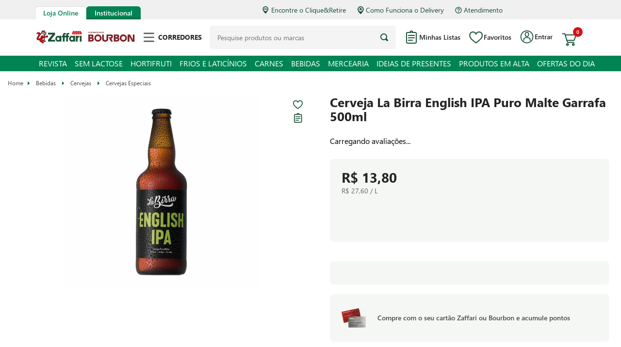

--- FILE ---
content_type: text/html; charset=utf-8
request_url: https://www.google.com/recaptcha/enterprise/anchor?ar=1&k=6LdV7CIpAAAAAPUrHXWlFArQ5hSiNQJk6Ja-vcYM&co=aHR0cHM6Ly93d3cuemFmZmFyaS5jb20uYnI6NDQz&hl=pt-BR&v=PoyoqOPhxBO7pBk68S4YbpHZ&size=invisible&anchor-ms=20000&execute-ms=30000&cb=ewwghctc2y2c
body_size: 48710
content:
<!DOCTYPE HTML><html dir="ltr" lang="pt-BR"><head><meta http-equiv="Content-Type" content="text/html; charset=UTF-8">
<meta http-equiv="X-UA-Compatible" content="IE=edge">
<title>reCAPTCHA</title>
<style type="text/css">
/* cyrillic-ext */
@font-face {
  font-family: 'Roboto';
  font-style: normal;
  font-weight: 400;
  font-stretch: 100%;
  src: url(//fonts.gstatic.com/s/roboto/v48/KFO7CnqEu92Fr1ME7kSn66aGLdTylUAMa3GUBHMdazTgWw.woff2) format('woff2');
  unicode-range: U+0460-052F, U+1C80-1C8A, U+20B4, U+2DE0-2DFF, U+A640-A69F, U+FE2E-FE2F;
}
/* cyrillic */
@font-face {
  font-family: 'Roboto';
  font-style: normal;
  font-weight: 400;
  font-stretch: 100%;
  src: url(//fonts.gstatic.com/s/roboto/v48/KFO7CnqEu92Fr1ME7kSn66aGLdTylUAMa3iUBHMdazTgWw.woff2) format('woff2');
  unicode-range: U+0301, U+0400-045F, U+0490-0491, U+04B0-04B1, U+2116;
}
/* greek-ext */
@font-face {
  font-family: 'Roboto';
  font-style: normal;
  font-weight: 400;
  font-stretch: 100%;
  src: url(//fonts.gstatic.com/s/roboto/v48/KFO7CnqEu92Fr1ME7kSn66aGLdTylUAMa3CUBHMdazTgWw.woff2) format('woff2');
  unicode-range: U+1F00-1FFF;
}
/* greek */
@font-face {
  font-family: 'Roboto';
  font-style: normal;
  font-weight: 400;
  font-stretch: 100%;
  src: url(//fonts.gstatic.com/s/roboto/v48/KFO7CnqEu92Fr1ME7kSn66aGLdTylUAMa3-UBHMdazTgWw.woff2) format('woff2');
  unicode-range: U+0370-0377, U+037A-037F, U+0384-038A, U+038C, U+038E-03A1, U+03A3-03FF;
}
/* math */
@font-face {
  font-family: 'Roboto';
  font-style: normal;
  font-weight: 400;
  font-stretch: 100%;
  src: url(//fonts.gstatic.com/s/roboto/v48/KFO7CnqEu92Fr1ME7kSn66aGLdTylUAMawCUBHMdazTgWw.woff2) format('woff2');
  unicode-range: U+0302-0303, U+0305, U+0307-0308, U+0310, U+0312, U+0315, U+031A, U+0326-0327, U+032C, U+032F-0330, U+0332-0333, U+0338, U+033A, U+0346, U+034D, U+0391-03A1, U+03A3-03A9, U+03B1-03C9, U+03D1, U+03D5-03D6, U+03F0-03F1, U+03F4-03F5, U+2016-2017, U+2034-2038, U+203C, U+2040, U+2043, U+2047, U+2050, U+2057, U+205F, U+2070-2071, U+2074-208E, U+2090-209C, U+20D0-20DC, U+20E1, U+20E5-20EF, U+2100-2112, U+2114-2115, U+2117-2121, U+2123-214F, U+2190, U+2192, U+2194-21AE, U+21B0-21E5, U+21F1-21F2, U+21F4-2211, U+2213-2214, U+2216-22FF, U+2308-230B, U+2310, U+2319, U+231C-2321, U+2336-237A, U+237C, U+2395, U+239B-23B7, U+23D0, U+23DC-23E1, U+2474-2475, U+25AF, U+25B3, U+25B7, U+25BD, U+25C1, U+25CA, U+25CC, U+25FB, U+266D-266F, U+27C0-27FF, U+2900-2AFF, U+2B0E-2B11, U+2B30-2B4C, U+2BFE, U+3030, U+FF5B, U+FF5D, U+1D400-1D7FF, U+1EE00-1EEFF;
}
/* symbols */
@font-face {
  font-family: 'Roboto';
  font-style: normal;
  font-weight: 400;
  font-stretch: 100%;
  src: url(//fonts.gstatic.com/s/roboto/v48/KFO7CnqEu92Fr1ME7kSn66aGLdTylUAMaxKUBHMdazTgWw.woff2) format('woff2');
  unicode-range: U+0001-000C, U+000E-001F, U+007F-009F, U+20DD-20E0, U+20E2-20E4, U+2150-218F, U+2190, U+2192, U+2194-2199, U+21AF, U+21E6-21F0, U+21F3, U+2218-2219, U+2299, U+22C4-22C6, U+2300-243F, U+2440-244A, U+2460-24FF, U+25A0-27BF, U+2800-28FF, U+2921-2922, U+2981, U+29BF, U+29EB, U+2B00-2BFF, U+4DC0-4DFF, U+FFF9-FFFB, U+10140-1018E, U+10190-1019C, U+101A0, U+101D0-101FD, U+102E0-102FB, U+10E60-10E7E, U+1D2C0-1D2D3, U+1D2E0-1D37F, U+1F000-1F0FF, U+1F100-1F1AD, U+1F1E6-1F1FF, U+1F30D-1F30F, U+1F315, U+1F31C, U+1F31E, U+1F320-1F32C, U+1F336, U+1F378, U+1F37D, U+1F382, U+1F393-1F39F, U+1F3A7-1F3A8, U+1F3AC-1F3AF, U+1F3C2, U+1F3C4-1F3C6, U+1F3CA-1F3CE, U+1F3D4-1F3E0, U+1F3ED, U+1F3F1-1F3F3, U+1F3F5-1F3F7, U+1F408, U+1F415, U+1F41F, U+1F426, U+1F43F, U+1F441-1F442, U+1F444, U+1F446-1F449, U+1F44C-1F44E, U+1F453, U+1F46A, U+1F47D, U+1F4A3, U+1F4B0, U+1F4B3, U+1F4B9, U+1F4BB, U+1F4BF, U+1F4C8-1F4CB, U+1F4D6, U+1F4DA, U+1F4DF, U+1F4E3-1F4E6, U+1F4EA-1F4ED, U+1F4F7, U+1F4F9-1F4FB, U+1F4FD-1F4FE, U+1F503, U+1F507-1F50B, U+1F50D, U+1F512-1F513, U+1F53E-1F54A, U+1F54F-1F5FA, U+1F610, U+1F650-1F67F, U+1F687, U+1F68D, U+1F691, U+1F694, U+1F698, U+1F6AD, U+1F6B2, U+1F6B9-1F6BA, U+1F6BC, U+1F6C6-1F6CF, U+1F6D3-1F6D7, U+1F6E0-1F6EA, U+1F6F0-1F6F3, U+1F6F7-1F6FC, U+1F700-1F7FF, U+1F800-1F80B, U+1F810-1F847, U+1F850-1F859, U+1F860-1F887, U+1F890-1F8AD, U+1F8B0-1F8BB, U+1F8C0-1F8C1, U+1F900-1F90B, U+1F93B, U+1F946, U+1F984, U+1F996, U+1F9E9, U+1FA00-1FA6F, U+1FA70-1FA7C, U+1FA80-1FA89, U+1FA8F-1FAC6, U+1FACE-1FADC, U+1FADF-1FAE9, U+1FAF0-1FAF8, U+1FB00-1FBFF;
}
/* vietnamese */
@font-face {
  font-family: 'Roboto';
  font-style: normal;
  font-weight: 400;
  font-stretch: 100%;
  src: url(//fonts.gstatic.com/s/roboto/v48/KFO7CnqEu92Fr1ME7kSn66aGLdTylUAMa3OUBHMdazTgWw.woff2) format('woff2');
  unicode-range: U+0102-0103, U+0110-0111, U+0128-0129, U+0168-0169, U+01A0-01A1, U+01AF-01B0, U+0300-0301, U+0303-0304, U+0308-0309, U+0323, U+0329, U+1EA0-1EF9, U+20AB;
}
/* latin-ext */
@font-face {
  font-family: 'Roboto';
  font-style: normal;
  font-weight: 400;
  font-stretch: 100%;
  src: url(//fonts.gstatic.com/s/roboto/v48/KFO7CnqEu92Fr1ME7kSn66aGLdTylUAMa3KUBHMdazTgWw.woff2) format('woff2');
  unicode-range: U+0100-02BA, U+02BD-02C5, U+02C7-02CC, U+02CE-02D7, U+02DD-02FF, U+0304, U+0308, U+0329, U+1D00-1DBF, U+1E00-1E9F, U+1EF2-1EFF, U+2020, U+20A0-20AB, U+20AD-20C0, U+2113, U+2C60-2C7F, U+A720-A7FF;
}
/* latin */
@font-face {
  font-family: 'Roboto';
  font-style: normal;
  font-weight: 400;
  font-stretch: 100%;
  src: url(//fonts.gstatic.com/s/roboto/v48/KFO7CnqEu92Fr1ME7kSn66aGLdTylUAMa3yUBHMdazQ.woff2) format('woff2');
  unicode-range: U+0000-00FF, U+0131, U+0152-0153, U+02BB-02BC, U+02C6, U+02DA, U+02DC, U+0304, U+0308, U+0329, U+2000-206F, U+20AC, U+2122, U+2191, U+2193, U+2212, U+2215, U+FEFF, U+FFFD;
}
/* cyrillic-ext */
@font-face {
  font-family: 'Roboto';
  font-style: normal;
  font-weight: 500;
  font-stretch: 100%;
  src: url(//fonts.gstatic.com/s/roboto/v48/KFO7CnqEu92Fr1ME7kSn66aGLdTylUAMa3GUBHMdazTgWw.woff2) format('woff2');
  unicode-range: U+0460-052F, U+1C80-1C8A, U+20B4, U+2DE0-2DFF, U+A640-A69F, U+FE2E-FE2F;
}
/* cyrillic */
@font-face {
  font-family: 'Roboto';
  font-style: normal;
  font-weight: 500;
  font-stretch: 100%;
  src: url(//fonts.gstatic.com/s/roboto/v48/KFO7CnqEu92Fr1ME7kSn66aGLdTylUAMa3iUBHMdazTgWw.woff2) format('woff2');
  unicode-range: U+0301, U+0400-045F, U+0490-0491, U+04B0-04B1, U+2116;
}
/* greek-ext */
@font-face {
  font-family: 'Roboto';
  font-style: normal;
  font-weight: 500;
  font-stretch: 100%;
  src: url(//fonts.gstatic.com/s/roboto/v48/KFO7CnqEu92Fr1ME7kSn66aGLdTylUAMa3CUBHMdazTgWw.woff2) format('woff2');
  unicode-range: U+1F00-1FFF;
}
/* greek */
@font-face {
  font-family: 'Roboto';
  font-style: normal;
  font-weight: 500;
  font-stretch: 100%;
  src: url(//fonts.gstatic.com/s/roboto/v48/KFO7CnqEu92Fr1ME7kSn66aGLdTylUAMa3-UBHMdazTgWw.woff2) format('woff2');
  unicode-range: U+0370-0377, U+037A-037F, U+0384-038A, U+038C, U+038E-03A1, U+03A3-03FF;
}
/* math */
@font-face {
  font-family: 'Roboto';
  font-style: normal;
  font-weight: 500;
  font-stretch: 100%;
  src: url(//fonts.gstatic.com/s/roboto/v48/KFO7CnqEu92Fr1ME7kSn66aGLdTylUAMawCUBHMdazTgWw.woff2) format('woff2');
  unicode-range: U+0302-0303, U+0305, U+0307-0308, U+0310, U+0312, U+0315, U+031A, U+0326-0327, U+032C, U+032F-0330, U+0332-0333, U+0338, U+033A, U+0346, U+034D, U+0391-03A1, U+03A3-03A9, U+03B1-03C9, U+03D1, U+03D5-03D6, U+03F0-03F1, U+03F4-03F5, U+2016-2017, U+2034-2038, U+203C, U+2040, U+2043, U+2047, U+2050, U+2057, U+205F, U+2070-2071, U+2074-208E, U+2090-209C, U+20D0-20DC, U+20E1, U+20E5-20EF, U+2100-2112, U+2114-2115, U+2117-2121, U+2123-214F, U+2190, U+2192, U+2194-21AE, U+21B0-21E5, U+21F1-21F2, U+21F4-2211, U+2213-2214, U+2216-22FF, U+2308-230B, U+2310, U+2319, U+231C-2321, U+2336-237A, U+237C, U+2395, U+239B-23B7, U+23D0, U+23DC-23E1, U+2474-2475, U+25AF, U+25B3, U+25B7, U+25BD, U+25C1, U+25CA, U+25CC, U+25FB, U+266D-266F, U+27C0-27FF, U+2900-2AFF, U+2B0E-2B11, U+2B30-2B4C, U+2BFE, U+3030, U+FF5B, U+FF5D, U+1D400-1D7FF, U+1EE00-1EEFF;
}
/* symbols */
@font-face {
  font-family: 'Roboto';
  font-style: normal;
  font-weight: 500;
  font-stretch: 100%;
  src: url(//fonts.gstatic.com/s/roboto/v48/KFO7CnqEu92Fr1ME7kSn66aGLdTylUAMaxKUBHMdazTgWw.woff2) format('woff2');
  unicode-range: U+0001-000C, U+000E-001F, U+007F-009F, U+20DD-20E0, U+20E2-20E4, U+2150-218F, U+2190, U+2192, U+2194-2199, U+21AF, U+21E6-21F0, U+21F3, U+2218-2219, U+2299, U+22C4-22C6, U+2300-243F, U+2440-244A, U+2460-24FF, U+25A0-27BF, U+2800-28FF, U+2921-2922, U+2981, U+29BF, U+29EB, U+2B00-2BFF, U+4DC0-4DFF, U+FFF9-FFFB, U+10140-1018E, U+10190-1019C, U+101A0, U+101D0-101FD, U+102E0-102FB, U+10E60-10E7E, U+1D2C0-1D2D3, U+1D2E0-1D37F, U+1F000-1F0FF, U+1F100-1F1AD, U+1F1E6-1F1FF, U+1F30D-1F30F, U+1F315, U+1F31C, U+1F31E, U+1F320-1F32C, U+1F336, U+1F378, U+1F37D, U+1F382, U+1F393-1F39F, U+1F3A7-1F3A8, U+1F3AC-1F3AF, U+1F3C2, U+1F3C4-1F3C6, U+1F3CA-1F3CE, U+1F3D4-1F3E0, U+1F3ED, U+1F3F1-1F3F3, U+1F3F5-1F3F7, U+1F408, U+1F415, U+1F41F, U+1F426, U+1F43F, U+1F441-1F442, U+1F444, U+1F446-1F449, U+1F44C-1F44E, U+1F453, U+1F46A, U+1F47D, U+1F4A3, U+1F4B0, U+1F4B3, U+1F4B9, U+1F4BB, U+1F4BF, U+1F4C8-1F4CB, U+1F4D6, U+1F4DA, U+1F4DF, U+1F4E3-1F4E6, U+1F4EA-1F4ED, U+1F4F7, U+1F4F9-1F4FB, U+1F4FD-1F4FE, U+1F503, U+1F507-1F50B, U+1F50D, U+1F512-1F513, U+1F53E-1F54A, U+1F54F-1F5FA, U+1F610, U+1F650-1F67F, U+1F687, U+1F68D, U+1F691, U+1F694, U+1F698, U+1F6AD, U+1F6B2, U+1F6B9-1F6BA, U+1F6BC, U+1F6C6-1F6CF, U+1F6D3-1F6D7, U+1F6E0-1F6EA, U+1F6F0-1F6F3, U+1F6F7-1F6FC, U+1F700-1F7FF, U+1F800-1F80B, U+1F810-1F847, U+1F850-1F859, U+1F860-1F887, U+1F890-1F8AD, U+1F8B0-1F8BB, U+1F8C0-1F8C1, U+1F900-1F90B, U+1F93B, U+1F946, U+1F984, U+1F996, U+1F9E9, U+1FA00-1FA6F, U+1FA70-1FA7C, U+1FA80-1FA89, U+1FA8F-1FAC6, U+1FACE-1FADC, U+1FADF-1FAE9, U+1FAF0-1FAF8, U+1FB00-1FBFF;
}
/* vietnamese */
@font-face {
  font-family: 'Roboto';
  font-style: normal;
  font-weight: 500;
  font-stretch: 100%;
  src: url(//fonts.gstatic.com/s/roboto/v48/KFO7CnqEu92Fr1ME7kSn66aGLdTylUAMa3OUBHMdazTgWw.woff2) format('woff2');
  unicode-range: U+0102-0103, U+0110-0111, U+0128-0129, U+0168-0169, U+01A0-01A1, U+01AF-01B0, U+0300-0301, U+0303-0304, U+0308-0309, U+0323, U+0329, U+1EA0-1EF9, U+20AB;
}
/* latin-ext */
@font-face {
  font-family: 'Roboto';
  font-style: normal;
  font-weight: 500;
  font-stretch: 100%;
  src: url(//fonts.gstatic.com/s/roboto/v48/KFO7CnqEu92Fr1ME7kSn66aGLdTylUAMa3KUBHMdazTgWw.woff2) format('woff2');
  unicode-range: U+0100-02BA, U+02BD-02C5, U+02C7-02CC, U+02CE-02D7, U+02DD-02FF, U+0304, U+0308, U+0329, U+1D00-1DBF, U+1E00-1E9F, U+1EF2-1EFF, U+2020, U+20A0-20AB, U+20AD-20C0, U+2113, U+2C60-2C7F, U+A720-A7FF;
}
/* latin */
@font-face {
  font-family: 'Roboto';
  font-style: normal;
  font-weight: 500;
  font-stretch: 100%;
  src: url(//fonts.gstatic.com/s/roboto/v48/KFO7CnqEu92Fr1ME7kSn66aGLdTylUAMa3yUBHMdazQ.woff2) format('woff2');
  unicode-range: U+0000-00FF, U+0131, U+0152-0153, U+02BB-02BC, U+02C6, U+02DA, U+02DC, U+0304, U+0308, U+0329, U+2000-206F, U+20AC, U+2122, U+2191, U+2193, U+2212, U+2215, U+FEFF, U+FFFD;
}
/* cyrillic-ext */
@font-face {
  font-family: 'Roboto';
  font-style: normal;
  font-weight: 900;
  font-stretch: 100%;
  src: url(//fonts.gstatic.com/s/roboto/v48/KFO7CnqEu92Fr1ME7kSn66aGLdTylUAMa3GUBHMdazTgWw.woff2) format('woff2');
  unicode-range: U+0460-052F, U+1C80-1C8A, U+20B4, U+2DE0-2DFF, U+A640-A69F, U+FE2E-FE2F;
}
/* cyrillic */
@font-face {
  font-family: 'Roboto';
  font-style: normal;
  font-weight: 900;
  font-stretch: 100%;
  src: url(//fonts.gstatic.com/s/roboto/v48/KFO7CnqEu92Fr1ME7kSn66aGLdTylUAMa3iUBHMdazTgWw.woff2) format('woff2');
  unicode-range: U+0301, U+0400-045F, U+0490-0491, U+04B0-04B1, U+2116;
}
/* greek-ext */
@font-face {
  font-family: 'Roboto';
  font-style: normal;
  font-weight: 900;
  font-stretch: 100%;
  src: url(//fonts.gstatic.com/s/roboto/v48/KFO7CnqEu92Fr1ME7kSn66aGLdTylUAMa3CUBHMdazTgWw.woff2) format('woff2');
  unicode-range: U+1F00-1FFF;
}
/* greek */
@font-face {
  font-family: 'Roboto';
  font-style: normal;
  font-weight: 900;
  font-stretch: 100%;
  src: url(//fonts.gstatic.com/s/roboto/v48/KFO7CnqEu92Fr1ME7kSn66aGLdTylUAMa3-UBHMdazTgWw.woff2) format('woff2');
  unicode-range: U+0370-0377, U+037A-037F, U+0384-038A, U+038C, U+038E-03A1, U+03A3-03FF;
}
/* math */
@font-face {
  font-family: 'Roboto';
  font-style: normal;
  font-weight: 900;
  font-stretch: 100%;
  src: url(//fonts.gstatic.com/s/roboto/v48/KFO7CnqEu92Fr1ME7kSn66aGLdTylUAMawCUBHMdazTgWw.woff2) format('woff2');
  unicode-range: U+0302-0303, U+0305, U+0307-0308, U+0310, U+0312, U+0315, U+031A, U+0326-0327, U+032C, U+032F-0330, U+0332-0333, U+0338, U+033A, U+0346, U+034D, U+0391-03A1, U+03A3-03A9, U+03B1-03C9, U+03D1, U+03D5-03D6, U+03F0-03F1, U+03F4-03F5, U+2016-2017, U+2034-2038, U+203C, U+2040, U+2043, U+2047, U+2050, U+2057, U+205F, U+2070-2071, U+2074-208E, U+2090-209C, U+20D0-20DC, U+20E1, U+20E5-20EF, U+2100-2112, U+2114-2115, U+2117-2121, U+2123-214F, U+2190, U+2192, U+2194-21AE, U+21B0-21E5, U+21F1-21F2, U+21F4-2211, U+2213-2214, U+2216-22FF, U+2308-230B, U+2310, U+2319, U+231C-2321, U+2336-237A, U+237C, U+2395, U+239B-23B7, U+23D0, U+23DC-23E1, U+2474-2475, U+25AF, U+25B3, U+25B7, U+25BD, U+25C1, U+25CA, U+25CC, U+25FB, U+266D-266F, U+27C0-27FF, U+2900-2AFF, U+2B0E-2B11, U+2B30-2B4C, U+2BFE, U+3030, U+FF5B, U+FF5D, U+1D400-1D7FF, U+1EE00-1EEFF;
}
/* symbols */
@font-face {
  font-family: 'Roboto';
  font-style: normal;
  font-weight: 900;
  font-stretch: 100%;
  src: url(//fonts.gstatic.com/s/roboto/v48/KFO7CnqEu92Fr1ME7kSn66aGLdTylUAMaxKUBHMdazTgWw.woff2) format('woff2');
  unicode-range: U+0001-000C, U+000E-001F, U+007F-009F, U+20DD-20E0, U+20E2-20E4, U+2150-218F, U+2190, U+2192, U+2194-2199, U+21AF, U+21E6-21F0, U+21F3, U+2218-2219, U+2299, U+22C4-22C6, U+2300-243F, U+2440-244A, U+2460-24FF, U+25A0-27BF, U+2800-28FF, U+2921-2922, U+2981, U+29BF, U+29EB, U+2B00-2BFF, U+4DC0-4DFF, U+FFF9-FFFB, U+10140-1018E, U+10190-1019C, U+101A0, U+101D0-101FD, U+102E0-102FB, U+10E60-10E7E, U+1D2C0-1D2D3, U+1D2E0-1D37F, U+1F000-1F0FF, U+1F100-1F1AD, U+1F1E6-1F1FF, U+1F30D-1F30F, U+1F315, U+1F31C, U+1F31E, U+1F320-1F32C, U+1F336, U+1F378, U+1F37D, U+1F382, U+1F393-1F39F, U+1F3A7-1F3A8, U+1F3AC-1F3AF, U+1F3C2, U+1F3C4-1F3C6, U+1F3CA-1F3CE, U+1F3D4-1F3E0, U+1F3ED, U+1F3F1-1F3F3, U+1F3F5-1F3F7, U+1F408, U+1F415, U+1F41F, U+1F426, U+1F43F, U+1F441-1F442, U+1F444, U+1F446-1F449, U+1F44C-1F44E, U+1F453, U+1F46A, U+1F47D, U+1F4A3, U+1F4B0, U+1F4B3, U+1F4B9, U+1F4BB, U+1F4BF, U+1F4C8-1F4CB, U+1F4D6, U+1F4DA, U+1F4DF, U+1F4E3-1F4E6, U+1F4EA-1F4ED, U+1F4F7, U+1F4F9-1F4FB, U+1F4FD-1F4FE, U+1F503, U+1F507-1F50B, U+1F50D, U+1F512-1F513, U+1F53E-1F54A, U+1F54F-1F5FA, U+1F610, U+1F650-1F67F, U+1F687, U+1F68D, U+1F691, U+1F694, U+1F698, U+1F6AD, U+1F6B2, U+1F6B9-1F6BA, U+1F6BC, U+1F6C6-1F6CF, U+1F6D3-1F6D7, U+1F6E0-1F6EA, U+1F6F0-1F6F3, U+1F6F7-1F6FC, U+1F700-1F7FF, U+1F800-1F80B, U+1F810-1F847, U+1F850-1F859, U+1F860-1F887, U+1F890-1F8AD, U+1F8B0-1F8BB, U+1F8C0-1F8C1, U+1F900-1F90B, U+1F93B, U+1F946, U+1F984, U+1F996, U+1F9E9, U+1FA00-1FA6F, U+1FA70-1FA7C, U+1FA80-1FA89, U+1FA8F-1FAC6, U+1FACE-1FADC, U+1FADF-1FAE9, U+1FAF0-1FAF8, U+1FB00-1FBFF;
}
/* vietnamese */
@font-face {
  font-family: 'Roboto';
  font-style: normal;
  font-weight: 900;
  font-stretch: 100%;
  src: url(//fonts.gstatic.com/s/roboto/v48/KFO7CnqEu92Fr1ME7kSn66aGLdTylUAMa3OUBHMdazTgWw.woff2) format('woff2');
  unicode-range: U+0102-0103, U+0110-0111, U+0128-0129, U+0168-0169, U+01A0-01A1, U+01AF-01B0, U+0300-0301, U+0303-0304, U+0308-0309, U+0323, U+0329, U+1EA0-1EF9, U+20AB;
}
/* latin-ext */
@font-face {
  font-family: 'Roboto';
  font-style: normal;
  font-weight: 900;
  font-stretch: 100%;
  src: url(//fonts.gstatic.com/s/roboto/v48/KFO7CnqEu92Fr1ME7kSn66aGLdTylUAMa3KUBHMdazTgWw.woff2) format('woff2');
  unicode-range: U+0100-02BA, U+02BD-02C5, U+02C7-02CC, U+02CE-02D7, U+02DD-02FF, U+0304, U+0308, U+0329, U+1D00-1DBF, U+1E00-1E9F, U+1EF2-1EFF, U+2020, U+20A0-20AB, U+20AD-20C0, U+2113, U+2C60-2C7F, U+A720-A7FF;
}
/* latin */
@font-face {
  font-family: 'Roboto';
  font-style: normal;
  font-weight: 900;
  font-stretch: 100%;
  src: url(//fonts.gstatic.com/s/roboto/v48/KFO7CnqEu92Fr1ME7kSn66aGLdTylUAMa3yUBHMdazQ.woff2) format('woff2');
  unicode-range: U+0000-00FF, U+0131, U+0152-0153, U+02BB-02BC, U+02C6, U+02DA, U+02DC, U+0304, U+0308, U+0329, U+2000-206F, U+20AC, U+2122, U+2191, U+2193, U+2212, U+2215, U+FEFF, U+FFFD;
}

</style>
<link rel="stylesheet" type="text/css" href="https://www.gstatic.com/recaptcha/releases/PoyoqOPhxBO7pBk68S4YbpHZ/styles__ltr.css">
<script nonce="dNwz6XoEsDSF2kjz-v_yBg" type="text/javascript">window['__recaptcha_api'] = 'https://www.google.com/recaptcha/enterprise/';</script>
<script type="text/javascript" src="https://www.gstatic.com/recaptcha/releases/PoyoqOPhxBO7pBk68S4YbpHZ/recaptcha__pt_br.js" nonce="dNwz6XoEsDSF2kjz-v_yBg">
      
    </script></head>
<body><div id="rc-anchor-alert" class="rc-anchor-alert"></div>
<input type="hidden" id="recaptcha-token" value="[base64]">
<script type="text/javascript" nonce="dNwz6XoEsDSF2kjz-v_yBg">
      recaptcha.anchor.Main.init("[\x22ainput\x22,[\x22bgdata\x22,\x22\x22,\[base64]/[base64]/[base64]/bmV3IHJbeF0oY1swXSk6RT09Mj9uZXcgclt4XShjWzBdLGNbMV0pOkU9PTM/bmV3IHJbeF0oY1swXSxjWzFdLGNbMl0pOkU9PTQ/[base64]/[base64]/[base64]/[base64]/[base64]/[base64]/[base64]/[base64]\x22,\[base64]\\u003d\\u003d\x22,\x22FcKrPi9sP3jDlnjCkhwQw4LDkMK0wqZkbx7Ci252CsKZw6PCiyzCr0DCvsKZfsKkwqQBEMKjKWxbw6pxHsOLEyd6wr3DslAucGlYw6/DrkYawpw1w4AeZFI1QMK/w7Vbw5NyXcKgw6IBOMK2OMKjODzDhMOCaS9mw7nCjcOrRB8OFyLDqcOjw4tlFTwHw74OwqbDvsKha8Oww4Ifw5XDh3vDmcK3wpLDmMOvRMOJY8Otw5zDisKTcsKlZMKKwoDDnDDDqnfCs0JoOTfDqcO8wp3DjjrCu8OXwpJSw4/Ch1IOw5HDuhcxR8KRY3LDjn7Djy3DrhLCi8Kqw4caXcKlXsO2DcKlAsOVwpvCgsKww5Jaw5hHw4B4XlLDrHLDlsKqY8OCw4k7w7rDuV7DgMOGHGEEEMOUO8KSD3LCoMOjJSQPCsO7woBeGEvDnFlCwpcEe8KUEGonw6bDgU/DhsOGwrd2H8ObwrvCjHkxw4NMXsOHHALCkGfDsEEFZwbCqsOQw57DuCAMXXEOMcK3wpA1wrtxw73DtmUPNx/CgjjDtsKOSybDkMOzwrYhw6wRwoYAwodcUMKTanJTSMOiwrTCvWY2w7/[base64]/[base64]/CrMKKB8O+PcO4w6oIwrbChMOaecOFRcOFdMKWexTCqxltw4LDosKiw4nDrCTCjcOAw5txAlTDnG1/w5pFeFfCuQzDucO2UmRsW8KyJ8Kawp/Drmphw7zCpybDogzDicOawp0ifnPCq8K6YTptwqQDwoguw73CqMKVSgpHwqjCvsK8w5M2UXLDrMONw47ClWFHw5XDgcK4EQRhdMOPCMOhw4vDui3DhsOuwo/Ct8OTIMOYW8K1AsOgw5nCp2nDpHJUwrbCvFpEGyNuwrAuaXMpwo/CnFbDucKZHcOPe8OYc8OTwqXCosKaesO/wqrCtMOMaMOVw6DDgMKLBQDDkSXDmHnDlxp1ZhUUwrjDrTPCtMO1w7DCr8OlwqJebcKmwp1dPAl3wrZxw7d+wpzDm3E4wrDCuS8SEcOdwpjChMKIb13CocOUAsOCLsKHMDsIYl3CnMK1c8KNwrVfw53Cnigmwp8Zw4/Ct8KPTUxmU28iwrvDmVzCkkvCi3/CmcO3HMK9w4PDgA/[base64]/CtjfDpR0zwpUMwpPDhR/CrBVNc8OXw53DtxTCusKwbgDClRAzwobCn8O1w5Z+wpFqBsORwq/[base64]/DmsO9VSBxAErClGgdwoLCuCcIPcKmAsKRw4rChMOmw6LDoMOCwrIVaMKyw6HCocOCTcK0w4kGasOjw4fCqsOJDcK0NxDCizPDqMOzw5RiVUMyW8K2w4fCp8KzwqFLw5x9wqkkwpBZw5wRw41xP8K4XQM9w7bCgMOOwozCiMKjTiduwrvCusOZw5NXcQ/CqMO7wpMVcsKfWip8IsKkJA5Vw6hWG8OPJi15VsKFwrZ6PcKaVDvCiVkiw6VFwpnDm8OXw4bCoV7Cl8KtEsKUwpHCscKPWAXDvMKawobCvybCnFA1w6vDogQqw7JOTBHCg8K1worDqnHCo1PDgMKewrtJw4kEw4gxwoM4wrHDsh4eDMODRMO/w4LClwFJw4hUwr8BKMOewprCnhbCmcK1J8ORVsKkwqDDuHLDhQlEwr/CusOew7UQwo9Uw5vClMOxfwbDr2tdM1vCnA3CrDbCty10KDTCpsK+ATZAwqbCrG/Dg8ObKsKfHE11VcO8acK/[base64]/[base64]/DjwVCXcOvPMKVw5ARwoPCicONChhAecKBIMKXGsOrwpQNw6rCoMOOBsKbF8O5w5liVgJQw7sQw6JKXjkPPHTCpsK5cWPDlcKhwpjCghbDusKVwrrDtxQPfRF0w6nDicOLTjpHw7sYbzJ6Wx7DtiN/[base64]/CcOsKnPCqQ9MEivCscKpw5HDksOXwpFHd8O6K1jCmlHDuWRTwq99WcO/[base64]/CicK0w4ZQD8Kmw514wrrCuzLDiMOafwrCq3oIeyzCisO8Z8Oxw6UCw5jDk8O/w5XCmMKMO8OqwoNKw5rDoTnCjcOkwozDi8K8woZvwr0ZRU1QwqsFC8OvMMOdwosvw47Ck8O/[base64]/DjsKVw6cuw5XDj0xtw5UQw59YJGbCkMKMwp0Iwp41w5BXw5N8w5FhwqoDTQAgwqPCngLDtMKawpfDrlJ9K8Kpw43DpcO0O1EKMSvCiMKBSgvDpsOpQsO/wrPCuzFFGMKdwpYFAsOAw7d1U8KpN8K+AF1/woXCksOdw6/CtkInwqdawrrCsWLDmcKoXnFyw6R6w6VuIT/DqMOodkzChDUMwrx5w7MaV8O/TChPw67ChMKaD8KPw5puw79hVRcNZzfDrFAhOcOqQxvChsORRsKdV34tAcO6KsOVw4HDhBPDm8OPwrslw4BaI11Uw6bCrSo+WsKMw64bwrbCgsOHUkMIwpvDqj5ww6zDsBAofEPCs2LCocOME2MPw4/DuMOowqYxwqLDpUjCvkbCmVnDr3okAwnClsKkw6h2KsKDFiQMw7AXwq0JwqbDsi9UHcOBwpfDkcK+wrzCuMOhOcK1PcO2AcO4SsKRGMKCw4rCp8OETMKjSzdAwr7CrsKAOMKsfsO6XzfCtCzCo8O6wr7ClMOyJAJYw67DvMOxw7x3w4/[base64]/[base64]/Dj1cfMMOwwq5gd8Kuw43DksKpwo1BAEgWwo/ChsOyRQJeRBHDkBQldcOnLMKxI3YOw6LCphPCpMK+UcOjB8KgI8OKF8OPE8O5wq5PwqNlPzvDjSsDcknDqCXDvC0nwo48LSJyfzMXaFTCrMKxN8OIHMKjwoHDjzHCvXvDucOYwpTCmkEOwpfDmcOFw4EOPcOdd8Ovwq/CpgPCrg7DqhQuZsKNQBHDvQxXI8KqwrMyw4xea8KWTykYw77DhyRnTwoZwozDqsKnNhTCj8OQwp/[base64]/Dr8OOwqEWw58pw7ZBWMKawrMpwrfCr8Khw7I9wqjCvcOGY8Kkd8OZKsK3Lx0lw68qwqQiZ8KAwqgfQQnDrMKhP8OURSnCnMOEwrTDrz/Cr8KUw4QLwpgQwoE3w7DCkQAXD8KPeWV8IMK4wqFWAwBYwr/CuxDDlCNHw5bCh1HDnVHDpRAfwqdmwqTDnzwPLk3Dk2zCmcKBw7B5w59kHMKtw5HCh33DpcOLw5tXw43Ck8O+w6/[base64]/ChMKHJ1UCwoHCmcKDJcKcccK3wrPCg8Okw7lhUH0hTMO1fT8hOEYDw5rCssK5VEx0blNOO8K/wrhVw6puw7oAwqNlw4/CmUYSLcOlw6dHfMOEwpPCgiImw4HDhVTCoMKLLWrCuMOsVxxaw6psw70iw41Ic8KqY8OlD1zCr8O7M8KrQwo9d8Oxwowrw6wGE8OMbyc8wrnCkDEnKcOocV3DvnDCvcKmw4nCkCRwSMKgQsO/CFXCmsKRMwXDosOOQVnDksKjGHzClcKaJV7DtyvCgwfCpibDrnfDqR0ZwrnCs8OBFcK8w7odwrxtwoLCusKUF3lyJC5XwpXDr8KAw5Enwr7Ct2TCh0UMGwDCqsOZXALDk8KJBl7Dn8KEXHPDvQnDr8OUISDClxvDhMK/woAgasKHWwxjw6gQwo7CpcKTwpFbPw5rw6TDhsKKfsO4woTCk8Krw7xTw6lIFjh4fxnDusKuKH/DkcO5w5XDmkLCn07CoMO3MsOcw4RmwobDtG9PDFstw6rCiFTDnsKIw6fDkXIUwohGw5pubsKxwq3CtsOBVMKlwpNfwqghw54sb3FWJFbCnk7Dl2fDg8ObJMOyNHcgwq9iHMOjLBFxw6XCvsKCZCjDtMKPN2sYasKAecOwDGPDlFItw4BSEnPDqAUKJ0/CocKpT8O8w5HChlMDw5oMw4QrwpXDpCErwrzDqMO7w5JUwqzDg8K+w7kybMOiwpXCpTc/RsOhAcOlLVkyw7dcVCbDgMK5YMKhw4QVacKUXHnDlRLCjsK4wonDgMK1wrdpO8OyX8Kjwq7Dv8Kfw7Y/[base64]/H00IXXXDnMKzU8OoOsOrPTBYVsOCL8KbQxd9PCvDisOxw5p/HMOra38tOWtbw6zCkcOtfCHDvy7DrTHDsw7CkMKJwoMQA8OWwrfClRnCgcOBQBPDsXMEUwJvQsKqd8K4W2fDvSFyw506JxLDrcKKw5HCqMOCLwYEw4PCrWhPTzLCpcK6wrXDtsOCw6vDrsKww5LDhsOQwrBWck/Ct8ONNWR8NsOiw4Alwr3DmMOUw4zDtknDjsKCw6zCvMKZwpUfbsKYbVvDjsKxPMKOa8OZw6/[base64]/[base64]/CpcK9KnvCgsO+c3PDpMKtXW/Dm2x6w5rCkn0lw6rDiDVeeUnDhcOmWlkGdTRZwpDDsnAUCyphwrJOMsOuwpIIVMKOwqgcw4Y9f8OGwoLDm3IwwrHDkUXDmMOFWWHCvcKZe8ODQcKEwqPCg8KKNUVQw63DhE5XNsKJwrwnMjjDkTI/w4VDG0xOw6bCrUtYw63Dq8KEVsOrworDnS3DuSMAwoPCkghfLgt3PALDjHhGVMKPdg/Ci8OlwolpOnBJwrAFwrsXBk/CiMKDeVNxPDAxworCscOyPgzCgmPDvWkwfMOGSsKdwpMwwqrCisOrw4rCucOUw6cyOcKawrdJKMKpw6jCs2TCpMOjwrnCtFJnw4HCuh/CmwTChsOcfxjDsEpkw7DCmiEsw4PDmMKBw7LDmTvCjMKGw5MawrzDvlLChcKZch8Hw73DjWvDuMKOfMOQbMOFB0vDqlZseMKkc8OrAjLCmcOBw5ZNF33DrHQeRsKcw4rDg8KYGsODIsOGK8KWw4XDsVPDojzDtsK0esKNwo59wrvDvSl/I2DDkUzDoVdfUk54woLDgFTCpcOAMjPClsKvPcKddMKNMlbCm8Kvw6fDrsOzNGHCr2LDi0csw6/Cm8KDw6TCtsK3wo9IYyPDoMKkwq5LasOVwrrDoVDDgsO2wrjCl3t2YsO+wrQXJcKOwrXCtn9XFmjDvVInwqfDkMKLwo8aWjXCjTl5w7jCn1IGPBzDv2dqb8ONwoRnK8OcQXJTw57CtMK1wqPDtcOmw7jDuG3DmcOSw6vCkW3DjMOhw4HCq8KXw49oPRfDh8OTw7/DqsOhCA88Q0DDu8OZwpA4YsOtW8O2w6UWccOnw4Fxw4bCrsO4w5PCnMKHwpbCgnbDniLCrEbDicO2S8KPcMOHXMOIwr3DusOhFX3Cr2NpwowkwpMTw7vCnMKZwoJwwr3CoSgmcX4/wqI/[base64]/DgMONwoMxLQjDiDpjw7HCvSFzw6tgZXhRw7s2w5pFw7vCs8KCZMKyRTgIw5ArKsO5wpnCiMOFNmDCimRNw5obw5LCosOaHlLClsOSY1nDscO0wpHCrsO+wqHCjsKDUMKVdlnDjcKIDMKzwpQgXRzDmcOMwpYgf8K/wpTDpBsVYsObfMO6wp3CkMKOVQ/CpsK3EMKKw7bDiAbCvD3DtcKUOREawqnDmMOOey87w5FrwqELO8Oowo9KGcKhwpPDozXCrBITEsKdw63ChyRRw7/CjApJw65Nw4Ecw6hyKHnDnTHCm0rCn8OrZ8O3HcKWw4DCjMKjwpkOwovDs8KaO8OZw4pxw4NUCx8OP14YwrjCgMKeIFzDusKaecKXFsKkK1TCvMOJwrLDhW8+VyDDlcOQccOawpIqbDDDq2xNwrTDlRXCqlTDtsOaEsOOYXrDsSzCph/DqcKbw4bCo8OrwpvDsSsZwqLDtMKzDMOvw6N0R8KQXMK0w6UfLsK1woV+ZsKkw5HCtTQsChjCqcOORDZMw6F5w7jChMKzH8KhwqV/[base64]/[base64]/DqQnCkBXDu0/DsBrCtsOgw5/Dv8K8w54Pw7/DkEPDp8KDOQxbwqwDwqnDnsOVwqfCocOywrhhwoXDksK7KkDCkyXCl09SEMO9GMO4BGReHS7Dl1MTwqgwworDnRAWw4sfwoRkIjHDkMKqwonDv8OkVMOuN8O5bELDkF/DhULCqMOXd1jCncKWTCgLwp/DpGzCuMKrwoHCnw/[base64]/DvUQ3RcOZw6l+wrPDv8OLZsOmwqTDsABbXHjDrMKFw73CuxvDvcO4IcOoM8OaZD/[base64]/[base64]/Cq8KHHxNZw4sqfA9WwoXCh8OCwpvDrcKfWSlswpQzwpoFw4XDpXYnwr8QwpnCqcKITMK5w6/[base64]/CrsOhHUlOwoMgEi0Nw5TCnwgAw4gFw4siWMOmangKw65PGsOUw6gCDcKkwoLCp8O/wosWw5bCvsOJRcKcwo7DusORYsOtTcKKw6kvwpfDnjRyFlXCuS8yGAbDtsKSwpzDvMO9wrnCmMOJwqbCgQtFw6rDhcKKw6LDvhRlFsO1Xh4zWwXDoTPDvUTCr8KrVcO4ZhMDDsOdw6VKVsKVCMO4wokMB8K3w5jDsMKrwoARXFgOV14Ew4TDryIEF8KGX1/Dp8KcQUzDtwrDh8Olw5R6wqTDhMOtwoFff8Obw6hawpbCp3vDtcKGw5URdMKbeB3DmcKVbwNKwr96RmvDkMKOw7jDj8KPwpUCdcK/Ow4Dw5wiwopCw6PDil4lMsObw5PDosO4w5/ClcKKwq/DuA8KwrrCnsOfw7InPcK4wot3w5bDrX/CvMKQwqfCgkIcw4BrwpzCug7ClsKiwotlZcKjwpzDucO5VjDCiRwewrvCtHV4csOAwow9XX7Dj8K5em3CtcOkcMK1DMOEPsKsPTDCg8O7wp/[base64]/PcK5wpLClHrCn0gbwrJIw6jCisK3w5pHFGLCkGpew4wpw7PDncKXblobw6LCmks4PhwWw7/DusKDdcOiw6vDucO0wp/[base64]/FAPDgmfDs8OwKyTDv8OZwpE+LsOowqPDhgcdw71IwrfClMOSw6EBw4tND1nCkmsWw4dhwpPDiMKDLFvCqlVKEGvCrcOCwokMw4bDgR7DlsO6wq7CmMKrPAFswpRkwqIoNcOiAMOuw7/CjcOlw6vCoMOowrskbBjCnEFmEj5Kw4tyBMKxw5tRw7NHwonDv8OwTsOxBjXCvX3DhUDDv8OsZ0MIw73Cq8OFZVnDvVsFwrfCt8Khw5zCslQQwps1AHbCh8OawplZwpJDwooiwo/CvjXDuMKJXA3Dtk0jQBjDssOzw4jCpsKZTFciw7jDlsOPw6B7w4cjwpNpMjrCo27Cg8OXw6XDrcKOw5Jww6/[base64]/CqMOBdTbDvVzDmR4kU2x9HVzDpcOLfsODIsKKFsO5EMOkfMOuDcOdw5PCmCN1S8K3QEgqw4HDhDbCosO2w6jCvBHCoTsGw4Mjwq7CuloiwrzCv8K6wqvDj2rDg1LDkRTCn0MwwqzCkmw/CMKrRRHCmsOtRsKiw5TCiww6cMKOAR3CgkrCvD04w6I/[base64]/[base64]/[base64]/CgMO3w53DiSwDY3RZATVhwp5WwoIdw7kmesKUwqJJwrgAwp7CucOBPsKhHy1LHDrDtsORw48MKMKvw7krXMKawqJRG8O5KcOGV8OZX8KlwqjDox/DosOXdGBxR8Ovw457wr/CnWVYYcOawpA6OBfCgQsrHCkVYR7DrMKkw67CqnrCn8Ofw6kMw4AkwoIOKcO3wpcPw4Ndw4nCjWJgCcKAw4k5w50EwpjCtEkfF2DCv8OfCh4Jw6zDs8OzwonCkSzCtsK0OT0FFGNxwr8MwrPCuQjCkV8/wrRwcS/Cj8K4ZcKyXsKvwr3Dp8Kcwo/CnQPChWMZw7/DtMKuwqVdOsKuN1fDt8OdUF/DmRBTw7pMwrspBz3CsHZ+wrvClcK6wrkXw5IIwr/Co2NWX8KywrwuwpxSwowZbQrCpHrDszpEwqnDm8KJw7zDvCI/[base64]/DocOXw6zDoE7CkmvCizXChCHDu8ONwq4tNsK9KMKFfsOZwpBpw6JAw4UBw4Zpw4NewoQ3NkBBDMOEwrgQw4fDswA8GGohw5nCpE4Bw489w5Y2wobCjsKOw5bCviBDw6Q3P8KLEsOrT8KKSsK6Vk/[base64]/[base64]/[base64]/DucO9w77CgHY4wo/CqjUtwqdwE1HDq8Ksw6XCicOXDiJBcUFlwpPCqMOkEl3Duxdzw6nDu29ZwrbDgcO1fQzCqTnCr3HCpg7CksOub8KpwrpEI8KARcKxw70OXMK+wpJLHMK5w7xKGCjDlsK2fcO3w459wrR6O8K/wqHDoMO2wofCosO6SRpzfmFDwrczRFbCpHgmw4XCkz8yd2XDnMKgERAEYFXDrcKEw5tcw7vCr2LDgm7CmxHCh8OFbE0/[base64]/[base64]/BWZmwr1GT8Olw5bCqsOXbB9mw5BHw7XChi3ChcKFw65FBxzClsK+w7LCqwt2B8OMwrbClGfCkcKAw7EKw75XJ3TCjsOmw4vCq1vDhcK9d8OkTxF9woLDtyQMaTUtwrBbw43Dl8KOwofDucOHwpLDrm/Ck8O1w7gAw5s3w4t2QsKbw6zCrR/CpA/CkRsdDcKlPMKxJXc0w5EXbcOewpkpwphlJ8Kzw6snw40CcMOhw6RcIMO8DsOxw6IywrE6KsOpw4JkdU9JTHpSw6QUCTHDqnB1wqfDvkXDsMKAXDXCtMKWwqDDlsOyw547wot4YBYiFm9ZHcO6w60VT1JIwpUyWMKywrzCo8OxdjXDmsKTw5JkNw7DtjwowpQ/[base64]/[base64]/Dl1LClcK4wp/CkcOowpLDkFVew6TDnmRRw4w9WUNOX8KxMcKkI8O1w5XCoMKFw6LCicKhXB0pw5VvIcOXwoTChWYBNcOPdMOXfcOCw4nCrcO6w7/CrWUsUsOvbMKtYDoXwr/CssK1LcKmWcOsaG8lw4bCjAIRNzABwr7CvDjDhsK2wpXChEnCtsOVAg7CoMK/FMKAwqzCt1BoQsKiHcO6eMK+SMOcw4jCkE3CksKIYD8swph1VMOwJSk+D8KSNMO3w4TDrMK/wovCvMK6FsKDXQ8Cw7/CtsKYw55awrbDhX3CgsK4wpPCiW3CtxvCt2Iuw7XDrFNew7TDshTDh044wozCvlTCn8OQf3HDmcObwp9DcsKrEDA2WMKww4lkw5/DqcK5w4bCgzMOc8Okw7rDrsK7woZxwpgBVMK3c2DCpUrDusKUwpvCjMKSwptdw6fDi1nChQrCqMKKw59jek9HSFvClC/[base64]/w47CmsO8w6B/GyHCr8KPbMKEw4d6AsOCw5MPwpTChMKPOsKUw5NXw7E6UcOTdEzCtcOGwoxNw5TCgcK1w63ChMO2PQnDnMKnGg7Ct3LCt0zClMKPw54AQMOxfEhceiJGJFEYwobDoR4Gw7PDlkXDqMO8wqMfw5TCtHgeJhjDhkI7ChLDhTwqw7QeBi/Dp8KJwrvCrSt3w6t/wqDDisKBwoTDtWDCrcOGwoQ8wrzCp8K8PMKfLAsRw4E/E8K+R8KTSjgfLcOnwonDt0rDj0xQwocSJcK8wrDDisKHw6QbZsOuw5bCn2/Cn3wSAnkZw7hcUlzCqcOyw7txaC17fVkhwrhKw688LsKkAG1+wrw5w71BWDrDksO8wp9uw5LDj0ByWcO+ZH9nQ8Omw5PCv8ORI8KfAcO+T8K6w6sOEHgMw5ZoOWPCvR/[base64]/[base64]/DlcOxwr7CrcOOYF/Cpj0PwoDDiBbCiSrDn8OhIcOqwoN4HsKCwpJsNMKZwpcvXlZTw6VNwp3Cp8Kaw4fDjcKAeDIncsOvwoLCuznCnsOcT8OkwpLDrcOVwq7CthTCpMK9wo0cIsKKNmBcYsOBLFDDh1Rmd8O4E8KJwrZ/I8OYwqTCkz8BBkBBw7wtwpLDn8O9wpTCt8O8aV9KUsKiw5UJwqbCjnNLcsKZwprCn8OxPWpbMMOIwoNBwo/CusOMKE7CmWnCrMKZw7Vew5zDg8KdXsKtMy/DscOcVmvCtMOAw7XCkcKewqlJw5PCn8OZTMOyYcOcSn7DksKNcsO3wp5BfjhhwqPDrcKDHT4LA8Otwr0UwqTCj8KEGsOcw7how5I/fxFow55Ww70/[base64]/Ckg/CgEMZw4pSwoTDvMOtJCRrw4onwq3DqcOIw4RMAG7Di8OICcOsJcKPJz8aQQgVHsONw5o/[base64]/Ck8KGwrzDuETDkWJCwoZ9MFYyZGU/woBewqvCg2VIM8KBw40+X8KQw6rClsOZwpHDnyRAwogEw6wyw7FADhTDlS1BH8Kqw4/[base64]/[base64]/wqdYGQPDozRKw4vCiHtJwqXCoyvDhMKTZg5vwqsLVFwhw4xiSMKXcsKVw4NuEMOENg/CnXZKHDHDisO6D8KVdH4TSQrDl8OzO1rCmSfCkGfDmFg6wqTDjcOvYMOuw77Do8Ohw6XDvHEuw7/CnWzDuX7DhTAnw78sw7HDosOFwrDDtcOLQsKrw7vDgcO8wrPDr0RaXhbCs8KaWcOIwo9eeXhmw6hSCU/DqMOiw53DsMOpGkDCtjnDmkjCuMOowrMHUXLCgsOLw7VSw6DDg18/NcKjw6xLJTbDhEdtwqvClsOEPcKIa8Kbw7sRUsONw7zDqcO4w4xjbMKNwpPDpgd6YMK+wr3CmkjCt8KOUXUQd8OFNMKTw5R7JMOXwoQsenEyw7MrwqIlw4DCkAnDvMKBE2kNwqMmw58Rwqsew6FLGMKpZsKhSMOXw5Agw5E/[base64]/[base64]/[base64]/CpwfCs8KVcXl4MMORH8OjwqQgwrbClcKFVk5Lw6fCrFNUwoMvKsO5bxAiRgQ9ecKEw4HDgsOkwpTCi8K5w48EwrEBeQPCqsK1U2fCqT55w65tX8KTwpbCqsOYw6/[base64]/w5LCiMKPE1DDp8KTw4HCusKnw7lawrQpfHsuwo/[base64]/[base64]/[base64]/[base64]/CoMK9F8OewrTCqxR6w4bCjlUfwoLCiGcuwrVdwpDDmGUWwpw4w5zDkcO1XzzDj2rCnS7DrC1Ew7LDmGfDqx/Dt2nChMK3wo/CgWsUV8OnwrHDilhywrfCmwDCtH7CqMKFO8OZPGjCssOLwrbDtXjCqEAIw4FWw6XDj8KTEsOcWsOHb8Kcw6taw5x6wrMYwqk1w4nCiVTDlcKhwo/DqcK8w4HDpsOxw5RKNyrDv2Fiw7gdEcO2woJ+E8ORYCFKwp8/woAwwoXDjX3DpVTDpAXDoVohRh1Na8KcRTzCpcO9wowtJsO2AsOsw5jDj2zCl8O0CsOowoYqw4UeRjFdw5RXw7FuJ8O3aMK1Tw5Yw53DpcOGw5XDjMOpCMO2w6fCj8OYRMOqG3PConTDnj3DujfDqMOrwqDDoMOtw6XCqzpoGSYIVMKcw6zDtxNEwoMTVi/DmGbDscOewqPDk0DDu0TDqsKTw7fDu8Ocw7PDgxY3WcOHeMKtERjDtwPDrkDDtMOdAhbCkBhvwogJw4TCrMKdIX98wqYbw4XCmG7DhHbDpjrDpMOiUADCoTIpMn50w6F4w7jDnsOxYiYFwp0eNgssaExMLz/Ds8O5wrrCs0DCtFJKCUxiwo3DsDbDlF3Cm8OkIknDvsKBWzfCmMKCKDkNBwxVAyk/PmjCohFpwqocw7IxFMK/esOAwoLCrEtUbMKHZkfCs8O5woXCiMOew5bCgsOOw5LDriDDoMKmMMKFwoVKw4TCmUDDl13DhkMsw4IaU8OVT2/DqMKewrtQAsKpRUTDoRFFwqXDjcO/EMKNwqRMWcO8wrpbI8OYwqsEVsKiH8OvPRZxwrrCuAXDvMOFM8KhwpPCmsO8wqBJw4jCsCzCr8O0w4nCvnLDpMKmwqdlw4PClQlFw4xuC1/DtsKZw6fCgw8KP8OKdsKvCj5cJgbDrcKZw6TCucKewpl5wq3DhcO5YDYwwqLCnULCoMKNwrd3CcKjw5TCrMKjNCzDkcKoc2nCqSEvwojDpgM4wpxVwog0w4MHw4XDq8OXXcKdw45WSDITXsO8w6xWwolAVWBSPDzDp3rCk0Vpw67DkDprNX0aw5JAw4/[base64]/DuUPDuMKmwqk4w5jDtcOnNMKnw58zwonDkcOnQcKTLcKpw5nClT/[base64]/DqsK3wr9swpHDuT4nwq/Ct3cvFsKMUMK9ZE3ClHbDv8K5Q8KawrnDuMKEIMKnV8KqBDE9w4tYw6HCkDlDfMKjwp0+wo/DgMKiPxjCksKXwqdydl/ClgcKwrDDuWDCjcOJDsOXKsOKWMOuWTnDoUAxJMKYa8OcwpHDhEtwKcO1wrBzKFjCvsOawpPDsMOwEG9UwoTCqnHCohMgwpchw5VBwq/CoRMtw5gDwqxOwqbCocKEwotYNA1yG0UiHiXCmGbCrMOqwrFkw4VrMsOnwoolaBVYwpsuw5XDhcKOwrAyBGDDh8KIDsOjT8Kpw6HCmsOVKl/Dpw11IMK8SsOXw5HCgWkicRV/E8KYasK7BcObwo1sw7PDjcKEPybDg8OVwqtrw48mw5rCm1Aew4QReVktw5zChB4MIGM2wqHDnlYPZkjDu8OYbBjDnsO8wpU1w5BHUMOnZjFpUcOPO3N9w6pewpApw7vDrcOEw4I3FhhZwqtdPsO7woPCukVEUTxgw6oTL1bCrsKaw4FmwoUYw5/Dg8KWwqFswp9vwofCrMKiw4PCrw/Dn8KrbDNFC1hjwqZtwqd0c8Ojw77Dq30+Jk3DlsKgwpB4wph2QcKjw6NtXXDCsA1OwogUwpDCmA3DvSQ2w5jDunbCmBrCvMOfw6l/[base64]/[base64]/CsMKfQnfDuMKkL8KmwqozwofDhEECURcpOEnCkxhrU8OIwo0jw5gowq1swo7DtsO4wptTdAJJB8KOw6dnScKoR8OSJhLDsG8sw7PCtQTDnMKxZTLDpsK4woXCgGITwqzDnsKlS8O0wo/[base64]/CtTwqdWEgKsO9G8Oxwo06w5PChBXDv2hTw67Dhioiw5DChgYRbcOXwqADw6vDgsOPw6LCncKPNsOXwpPDrHknw7VUw4huIsKDK8KEwqQEE8OWwpQFw4kHfMOWw4YVKDDDlcOgwqAkw4ccf8K2OcOOwqvClcOZTwh8bX/[base64]/MX7DiTkWwpfCmcOkJSvDqMOIV8KwDMOLwoXDjQw3wpPCnkwuLkTDn8OZfUt7UDxRwqFOw5tOKsKJWcK4dD0dGw3CqsKxeRk0wqoow6tmPMOPVnk6wr/DhRpiw53DoXJAwrnCh8K3SigBWnUCfCY+woHDqcO4wpVIwqvDtHDDqsKKAcK0J37DgMKGScKwwpnCiRzCt8KLQsK2TXrCuD7Dr8O6cC3CmBXDjMKWTMK7FFU1ZldDOVHCrMKAw5QgwodXEilNw5TCr8KUw6TDrcKRwpnCriUmAcOtJQbDuCZ6w4bCucOvFMOCwp/[base64]/[base64]/CkcKnw7PCmwbDky55X8OVal4RVkjDvj1ww7/ClRjCtsOVIxpjw7EBJV1ww53Ci8KsAmTCiA8BTsOsNsK3M8KsZMOewrNwwrfCjCESekfDm2HDulvDgmAMecO4w51cIcOIOGAowo/DpsK3F2RFV8O7DsKYwqrCiinCiSogNGB2w4PCmk3Cp2fDjWopHhtVwrTClmHDsMOGw74Uw45xfX91wrQaO2V+EsONw5Qfw60/w69qw57Do8Kbw57DqRnDpBDDhMKjQnpcWVTCicOUwp/ClE/DgCxSWCvDn8OqX8ODw6d7ZsKqwqXDtcKcCMKTZMOFwp45w55ew59nwqnCoWfCo3gyTMK2w7N6w5YXElhvwociwrfDjMKxw67Du2s0YMKew63DrmgJwrbDmcOoScO7UGbCuw3DkCDDrMKlVkLCvsOcbsOYw55rUQguRCzDr8Ojam/DiQEWES5UNQ7DsnTDscKsDcOOJcKMTyfDozbCiyHDo1RAwr8uaMOMYcKRwrfDjVEISyvCp8KqAANjw4RIw7sowqQ2bBYOwot6FFXClHTCtn19w4XCm8KLwoIaw5rDisOGOVYKUMK3TsOSwpkzUcO4w5J3IV8AwrHCgyQlG8KFQ8K/ZcORwrsNIMKmw4zDung8OSdTBcOjKMK/w4ciCxfDnnYoF8OJwp7DtgDDpiomw5jDk0LCiMOEw6DDjCFuVmhTScO9wosvTsKBwoLDkMO5wp/Dqh9/w45VY09AEMODw4zDqSszZsKcwrXCiV1/[base64]/DsRfCqcOQF8KQJsOPw5h6UGB2w613McOvNyd9TCzCr8Kyw6sPNSBMwrpnwp7DtAXDhMOGwobDtFY2BRcBZCwOw5Jqw65Cwp4vRsO0esOFL8K3f3FbOCnDqSM4WMOXHiEuwoPDtC54wojDonDCmVLCh8KcwrPCtMOrAMOpQsOsL1PDhC/CsMOJw5HCiMKPPTfDvsOqQsK8w5vDjDPDtsOmR8KLQRdWUhhmEsKbwonDrWPCtMOZCMOOw43CrwLDpcO4wrgXwqABw5Q5O8KRKAzDtcKHwqPCi8KBw5A+w7k6Dx/CqmE9acOUw7DCk2XCn8OOc8OjNMKXw71hwr7DlxnDlAtobMK7acO9JXEgNMOjd8OWwpw5BMKOa0bCk8OAw5bDqsKRNjvDjmtTVMKZBATDtcORw4Jfw4VzKG4fGMKxeMOow53DtMOnw5HCv8OCwoDCg2DDo8Kfw658G2HCi3HCo8OkdMOqw4PClSEZw6/Csj5PwojCuE3CtQR5b8OwwoIZw7NQw5zCoMOVw6nCtW8ieCDDqMOrd0lVcsKaw5EhDU3CqcOawobCgDBnw5ISWmkcwrQAw5HCu8KswqEGw47Cr8OfwrBJwqwSw6plD2HCtyR7DTd7w6AZC29UCsKawqnDmjEqWjEKw7HDncOFKVwqAkFawq/DvcKAwrXCjMO8wo9Vw7fDrcKXw4hNcMK4w7fDnMK3wpDDnnhnw47Dh8KoU8OhZ8Kiw6vDu8OfK8OucTJbWRTDrT8ew60nwoDDrlPDpmjDqcOew5/DvgPDosOQBivDsQhewoR/NMOQDknDu1DCgHJWXcOEDCTCsjdXw4zDjykww5zCqzHDuQhnwpoDLSkjwr4Kw7pbRzPDpWxkecObw4oswrHDqcKALMOhfsKTw5jCicOeWH01w67DgcO0wpB2w4rCkiDCpMO2w78dwopJw5/DsMO3w7w4SD3CgyUmwqsEw7DDtMOCw6MaJSpZwql0wrbDjVbCtMO+w54vwqJowrZXbsOMwpvDqUhgwqcQOn89w5vDp0rCjSVqw7kjwoTDm3/CogbCh8Oww4pXccOuw5nCtxMLH8Oew6FRw5llTsO1cMKtw6FMYzwHwqBswpwHEQt8w5tQw61UwrcKw7sKDBINSzVkw7YBHzN3OMOiUDXDh18JFEBHw4Adb8K9c3PCoG/DnHFQek/DrsK6wq1sQHjCiBbDu0HDkMOBH8OJUcOqwqAgG8KFQ8Knw6UtwoDDtApywoUzGcOGwrzDkcOSAcOWRMOyaDLCt8KSYcOww7k8w5MJZzoXUsK1wpDDu0PDtGLDmXXDk8OkwppTwqJtwqLCn3x3CEF/w6QLXBHCriM8FhvCoTHCgWltIToMCH/DocO+LMOdWMK4w4XCrmTCmsKAIMO0wr5SP8OGUw7CgcKgIEVcMsOHP2TDrMO2GRLCqcK6w73DqcOOAcKHFMKgelNEOzjDm8KJAxPCp8KPw77DmcOuZTvDvCIJJcKdJX/CusO5w7QfL8KKw4txDcKFK8Kfw7jDpsOjwrXCrMO6w7VVb8KIwrUBKzYTwrvCqcOZNTNDcT12wooGwpprfsKVJMOiw6J4Z8K0w7w2w6RVwrfCo34sw6R/[base64]/Dl0IRA8Knw7PCv8Oew5jDqsKnC8Ojw4nDjhbCu8O+wqDDp2gIB8Kawqdtw5wfwrpKw789wolowqVQAFxvNMKBRcKQw4F/[base64]/[base64]/DvWcqw43DklBjw5wJw4rCgR4nwpgkNMKOBcKJw5vCiBQHw5vCpMOvYcK8wr1dw7gewq/CkitJH0LCu0rCmsO8w6XCqX7DlnAqR0YkDsKCwqpsw4fDj8Kqwq/Do3XCjwhOwrcYeMO4wpXDkMKtw6TClEFpwq97GMONwrHCicOAKyMnwphxIcO8RsOmw5cAPWPDvWItwqjCtcKgbigtcGXDjsONIcONwpjDk8KUOcKDw4ExNcOxJQDDu1zDkcKOT8Osw63CjcKIwo40XSkSwrkOVC/DlsOTwr84fjHDpD/CisKPwrk1YD8Nw63CgSE/w5wnYyLCmcOAwp/CoWlTw41VwpHDphnDrx8kw57DhirCg8K6w4cUbsKewqXDhnjCrHvDjMK8wpw0VQE/w70ZwqUxcMOmG8O1wrjCqgjCoXXCnMKNaAJ0XcKDwoHCiMOBw6/DhMKBKjQabCbDqQ/DqsOsRy9Qe8KBWQ\\u003d\\u003d\x22],null,[\x22conf\x22,null,\x226LdV7CIpAAAAAPUrHXWlFArQ5hSiNQJk6Ja-vcYM\x22,0,null,null,null,1,[21,125,63,73,95,87,41,43,42,83,102,105,109,121],[1017145,739],0,null,null,null,null,0,null,0,null,700,1,null,0,\[base64]/76lBhnEnQkZnOKMAhnM8xEZ\x22,0,0,null,null,1,null,0,0,null,null,null,0],\x22https://www.zaffari.com.br:443\x22,null,[3,1,1],null,null,null,1,3600,[\x22https://www.google.com/intl/pt-BR/policies/privacy/\x22,\x22https://www.google.com/intl/pt-BR/policies/terms/\x22],\x22t81JjDeaKrFXckLA9ID6j+Ghf9bnwOMDdw912CYaEhA\\u003d\x22,1,0,null,1,1769349361826,0,0,[68],null,[17,240],\x22RC-RmUryx5SArkuqQ\x22,null,null,null,null,null,\x220dAFcWeA5bzFZ4KNbJphTBXyTLcofWeqBbMIbuJe8a5qJaFJYHgY5SmLAKyfDZLv49PB5AstQB3D54LauNmXtswlRGN5Erdi0hyw\x22,1769432161916]");
    </script></body></html>

--- FILE ---
content_type: text/html; charset=utf-8
request_url: https://www.google.com/recaptcha/enterprise/anchor?ar=1&k=6LdV7CIpAAAAAPUrHXWlFArQ5hSiNQJk6Ja-vcYM&co=aHR0cHM6Ly93d3cuemFmZmFyaS5jb20uYnI6NDQz&hl=pt-BR&v=PoyoqOPhxBO7pBk68S4YbpHZ&size=invisible&anchor-ms=20000&execute-ms=30000&cb=v0ktukpl1l72
body_size: 48379
content:
<!DOCTYPE HTML><html dir="ltr" lang="pt-BR"><head><meta http-equiv="Content-Type" content="text/html; charset=UTF-8">
<meta http-equiv="X-UA-Compatible" content="IE=edge">
<title>reCAPTCHA</title>
<style type="text/css">
/* cyrillic-ext */
@font-face {
  font-family: 'Roboto';
  font-style: normal;
  font-weight: 400;
  font-stretch: 100%;
  src: url(//fonts.gstatic.com/s/roboto/v48/KFO7CnqEu92Fr1ME7kSn66aGLdTylUAMa3GUBHMdazTgWw.woff2) format('woff2');
  unicode-range: U+0460-052F, U+1C80-1C8A, U+20B4, U+2DE0-2DFF, U+A640-A69F, U+FE2E-FE2F;
}
/* cyrillic */
@font-face {
  font-family: 'Roboto';
  font-style: normal;
  font-weight: 400;
  font-stretch: 100%;
  src: url(//fonts.gstatic.com/s/roboto/v48/KFO7CnqEu92Fr1ME7kSn66aGLdTylUAMa3iUBHMdazTgWw.woff2) format('woff2');
  unicode-range: U+0301, U+0400-045F, U+0490-0491, U+04B0-04B1, U+2116;
}
/* greek-ext */
@font-face {
  font-family: 'Roboto';
  font-style: normal;
  font-weight: 400;
  font-stretch: 100%;
  src: url(//fonts.gstatic.com/s/roboto/v48/KFO7CnqEu92Fr1ME7kSn66aGLdTylUAMa3CUBHMdazTgWw.woff2) format('woff2');
  unicode-range: U+1F00-1FFF;
}
/* greek */
@font-face {
  font-family: 'Roboto';
  font-style: normal;
  font-weight: 400;
  font-stretch: 100%;
  src: url(//fonts.gstatic.com/s/roboto/v48/KFO7CnqEu92Fr1ME7kSn66aGLdTylUAMa3-UBHMdazTgWw.woff2) format('woff2');
  unicode-range: U+0370-0377, U+037A-037F, U+0384-038A, U+038C, U+038E-03A1, U+03A3-03FF;
}
/* math */
@font-face {
  font-family: 'Roboto';
  font-style: normal;
  font-weight: 400;
  font-stretch: 100%;
  src: url(//fonts.gstatic.com/s/roboto/v48/KFO7CnqEu92Fr1ME7kSn66aGLdTylUAMawCUBHMdazTgWw.woff2) format('woff2');
  unicode-range: U+0302-0303, U+0305, U+0307-0308, U+0310, U+0312, U+0315, U+031A, U+0326-0327, U+032C, U+032F-0330, U+0332-0333, U+0338, U+033A, U+0346, U+034D, U+0391-03A1, U+03A3-03A9, U+03B1-03C9, U+03D1, U+03D5-03D6, U+03F0-03F1, U+03F4-03F5, U+2016-2017, U+2034-2038, U+203C, U+2040, U+2043, U+2047, U+2050, U+2057, U+205F, U+2070-2071, U+2074-208E, U+2090-209C, U+20D0-20DC, U+20E1, U+20E5-20EF, U+2100-2112, U+2114-2115, U+2117-2121, U+2123-214F, U+2190, U+2192, U+2194-21AE, U+21B0-21E5, U+21F1-21F2, U+21F4-2211, U+2213-2214, U+2216-22FF, U+2308-230B, U+2310, U+2319, U+231C-2321, U+2336-237A, U+237C, U+2395, U+239B-23B7, U+23D0, U+23DC-23E1, U+2474-2475, U+25AF, U+25B3, U+25B7, U+25BD, U+25C1, U+25CA, U+25CC, U+25FB, U+266D-266F, U+27C0-27FF, U+2900-2AFF, U+2B0E-2B11, U+2B30-2B4C, U+2BFE, U+3030, U+FF5B, U+FF5D, U+1D400-1D7FF, U+1EE00-1EEFF;
}
/* symbols */
@font-face {
  font-family: 'Roboto';
  font-style: normal;
  font-weight: 400;
  font-stretch: 100%;
  src: url(//fonts.gstatic.com/s/roboto/v48/KFO7CnqEu92Fr1ME7kSn66aGLdTylUAMaxKUBHMdazTgWw.woff2) format('woff2');
  unicode-range: U+0001-000C, U+000E-001F, U+007F-009F, U+20DD-20E0, U+20E2-20E4, U+2150-218F, U+2190, U+2192, U+2194-2199, U+21AF, U+21E6-21F0, U+21F3, U+2218-2219, U+2299, U+22C4-22C6, U+2300-243F, U+2440-244A, U+2460-24FF, U+25A0-27BF, U+2800-28FF, U+2921-2922, U+2981, U+29BF, U+29EB, U+2B00-2BFF, U+4DC0-4DFF, U+FFF9-FFFB, U+10140-1018E, U+10190-1019C, U+101A0, U+101D0-101FD, U+102E0-102FB, U+10E60-10E7E, U+1D2C0-1D2D3, U+1D2E0-1D37F, U+1F000-1F0FF, U+1F100-1F1AD, U+1F1E6-1F1FF, U+1F30D-1F30F, U+1F315, U+1F31C, U+1F31E, U+1F320-1F32C, U+1F336, U+1F378, U+1F37D, U+1F382, U+1F393-1F39F, U+1F3A7-1F3A8, U+1F3AC-1F3AF, U+1F3C2, U+1F3C4-1F3C6, U+1F3CA-1F3CE, U+1F3D4-1F3E0, U+1F3ED, U+1F3F1-1F3F3, U+1F3F5-1F3F7, U+1F408, U+1F415, U+1F41F, U+1F426, U+1F43F, U+1F441-1F442, U+1F444, U+1F446-1F449, U+1F44C-1F44E, U+1F453, U+1F46A, U+1F47D, U+1F4A3, U+1F4B0, U+1F4B3, U+1F4B9, U+1F4BB, U+1F4BF, U+1F4C8-1F4CB, U+1F4D6, U+1F4DA, U+1F4DF, U+1F4E3-1F4E6, U+1F4EA-1F4ED, U+1F4F7, U+1F4F9-1F4FB, U+1F4FD-1F4FE, U+1F503, U+1F507-1F50B, U+1F50D, U+1F512-1F513, U+1F53E-1F54A, U+1F54F-1F5FA, U+1F610, U+1F650-1F67F, U+1F687, U+1F68D, U+1F691, U+1F694, U+1F698, U+1F6AD, U+1F6B2, U+1F6B9-1F6BA, U+1F6BC, U+1F6C6-1F6CF, U+1F6D3-1F6D7, U+1F6E0-1F6EA, U+1F6F0-1F6F3, U+1F6F7-1F6FC, U+1F700-1F7FF, U+1F800-1F80B, U+1F810-1F847, U+1F850-1F859, U+1F860-1F887, U+1F890-1F8AD, U+1F8B0-1F8BB, U+1F8C0-1F8C1, U+1F900-1F90B, U+1F93B, U+1F946, U+1F984, U+1F996, U+1F9E9, U+1FA00-1FA6F, U+1FA70-1FA7C, U+1FA80-1FA89, U+1FA8F-1FAC6, U+1FACE-1FADC, U+1FADF-1FAE9, U+1FAF0-1FAF8, U+1FB00-1FBFF;
}
/* vietnamese */
@font-face {
  font-family: 'Roboto';
  font-style: normal;
  font-weight: 400;
  font-stretch: 100%;
  src: url(//fonts.gstatic.com/s/roboto/v48/KFO7CnqEu92Fr1ME7kSn66aGLdTylUAMa3OUBHMdazTgWw.woff2) format('woff2');
  unicode-range: U+0102-0103, U+0110-0111, U+0128-0129, U+0168-0169, U+01A0-01A1, U+01AF-01B0, U+0300-0301, U+0303-0304, U+0308-0309, U+0323, U+0329, U+1EA0-1EF9, U+20AB;
}
/* latin-ext */
@font-face {
  font-family: 'Roboto';
  font-style: normal;
  font-weight: 400;
  font-stretch: 100%;
  src: url(//fonts.gstatic.com/s/roboto/v48/KFO7CnqEu92Fr1ME7kSn66aGLdTylUAMa3KUBHMdazTgWw.woff2) format('woff2');
  unicode-range: U+0100-02BA, U+02BD-02C5, U+02C7-02CC, U+02CE-02D7, U+02DD-02FF, U+0304, U+0308, U+0329, U+1D00-1DBF, U+1E00-1E9F, U+1EF2-1EFF, U+2020, U+20A0-20AB, U+20AD-20C0, U+2113, U+2C60-2C7F, U+A720-A7FF;
}
/* latin */
@font-face {
  font-family: 'Roboto';
  font-style: normal;
  font-weight: 400;
  font-stretch: 100%;
  src: url(//fonts.gstatic.com/s/roboto/v48/KFO7CnqEu92Fr1ME7kSn66aGLdTylUAMa3yUBHMdazQ.woff2) format('woff2');
  unicode-range: U+0000-00FF, U+0131, U+0152-0153, U+02BB-02BC, U+02C6, U+02DA, U+02DC, U+0304, U+0308, U+0329, U+2000-206F, U+20AC, U+2122, U+2191, U+2193, U+2212, U+2215, U+FEFF, U+FFFD;
}
/* cyrillic-ext */
@font-face {
  font-family: 'Roboto';
  font-style: normal;
  font-weight: 500;
  font-stretch: 100%;
  src: url(//fonts.gstatic.com/s/roboto/v48/KFO7CnqEu92Fr1ME7kSn66aGLdTylUAMa3GUBHMdazTgWw.woff2) format('woff2');
  unicode-range: U+0460-052F, U+1C80-1C8A, U+20B4, U+2DE0-2DFF, U+A640-A69F, U+FE2E-FE2F;
}
/* cyrillic */
@font-face {
  font-family: 'Roboto';
  font-style: normal;
  font-weight: 500;
  font-stretch: 100%;
  src: url(//fonts.gstatic.com/s/roboto/v48/KFO7CnqEu92Fr1ME7kSn66aGLdTylUAMa3iUBHMdazTgWw.woff2) format('woff2');
  unicode-range: U+0301, U+0400-045F, U+0490-0491, U+04B0-04B1, U+2116;
}
/* greek-ext */
@font-face {
  font-family: 'Roboto';
  font-style: normal;
  font-weight: 500;
  font-stretch: 100%;
  src: url(//fonts.gstatic.com/s/roboto/v48/KFO7CnqEu92Fr1ME7kSn66aGLdTylUAMa3CUBHMdazTgWw.woff2) format('woff2');
  unicode-range: U+1F00-1FFF;
}
/* greek */
@font-face {
  font-family: 'Roboto';
  font-style: normal;
  font-weight: 500;
  font-stretch: 100%;
  src: url(//fonts.gstatic.com/s/roboto/v48/KFO7CnqEu92Fr1ME7kSn66aGLdTylUAMa3-UBHMdazTgWw.woff2) format('woff2');
  unicode-range: U+0370-0377, U+037A-037F, U+0384-038A, U+038C, U+038E-03A1, U+03A3-03FF;
}
/* math */
@font-face {
  font-family: 'Roboto';
  font-style: normal;
  font-weight: 500;
  font-stretch: 100%;
  src: url(//fonts.gstatic.com/s/roboto/v48/KFO7CnqEu92Fr1ME7kSn66aGLdTylUAMawCUBHMdazTgWw.woff2) format('woff2');
  unicode-range: U+0302-0303, U+0305, U+0307-0308, U+0310, U+0312, U+0315, U+031A, U+0326-0327, U+032C, U+032F-0330, U+0332-0333, U+0338, U+033A, U+0346, U+034D, U+0391-03A1, U+03A3-03A9, U+03B1-03C9, U+03D1, U+03D5-03D6, U+03F0-03F1, U+03F4-03F5, U+2016-2017, U+2034-2038, U+203C, U+2040, U+2043, U+2047, U+2050, U+2057, U+205F, U+2070-2071, U+2074-208E, U+2090-209C, U+20D0-20DC, U+20E1, U+20E5-20EF, U+2100-2112, U+2114-2115, U+2117-2121, U+2123-214F, U+2190, U+2192, U+2194-21AE, U+21B0-21E5, U+21F1-21F2, U+21F4-2211, U+2213-2214, U+2216-22FF, U+2308-230B, U+2310, U+2319, U+231C-2321, U+2336-237A, U+237C, U+2395, U+239B-23B7, U+23D0, U+23DC-23E1, U+2474-2475, U+25AF, U+25B3, U+25B7, U+25BD, U+25C1, U+25CA, U+25CC, U+25FB, U+266D-266F, U+27C0-27FF, U+2900-2AFF, U+2B0E-2B11, U+2B30-2B4C, U+2BFE, U+3030, U+FF5B, U+FF5D, U+1D400-1D7FF, U+1EE00-1EEFF;
}
/* symbols */
@font-face {
  font-family: 'Roboto';
  font-style: normal;
  font-weight: 500;
  font-stretch: 100%;
  src: url(//fonts.gstatic.com/s/roboto/v48/KFO7CnqEu92Fr1ME7kSn66aGLdTylUAMaxKUBHMdazTgWw.woff2) format('woff2');
  unicode-range: U+0001-000C, U+000E-001F, U+007F-009F, U+20DD-20E0, U+20E2-20E4, U+2150-218F, U+2190, U+2192, U+2194-2199, U+21AF, U+21E6-21F0, U+21F3, U+2218-2219, U+2299, U+22C4-22C6, U+2300-243F, U+2440-244A, U+2460-24FF, U+25A0-27BF, U+2800-28FF, U+2921-2922, U+2981, U+29BF, U+29EB, U+2B00-2BFF, U+4DC0-4DFF, U+FFF9-FFFB, U+10140-1018E, U+10190-1019C, U+101A0, U+101D0-101FD, U+102E0-102FB, U+10E60-10E7E, U+1D2C0-1D2D3, U+1D2E0-1D37F, U+1F000-1F0FF, U+1F100-1F1AD, U+1F1E6-1F1FF, U+1F30D-1F30F, U+1F315, U+1F31C, U+1F31E, U+1F320-1F32C, U+1F336, U+1F378, U+1F37D, U+1F382, U+1F393-1F39F, U+1F3A7-1F3A8, U+1F3AC-1F3AF, U+1F3C2, U+1F3C4-1F3C6, U+1F3CA-1F3CE, U+1F3D4-1F3E0, U+1F3ED, U+1F3F1-1F3F3, U+1F3F5-1F3F7, U+1F408, U+1F415, U+1F41F, U+1F426, U+1F43F, U+1F441-1F442, U+1F444, U+1F446-1F449, U+1F44C-1F44E, U+1F453, U+1F46A, U+1F47D, U+1F4A3, U+1F4B0, U+1F4B3, U+1F4B9, U+1F4BB, U+1F4BF, U+1F4C8-1F4CB, U+1F4D6, U+1F4DA, U+1F4DF, U+1F4E3-1F4E6, U+1F4EA-1F4ED, U+1F4F7, U+1F4F9-1F4FB, U+1F4FD-1F4FE, U+1F503, U+1F507-1F50B, U+1F50D, U+1F512-1F513, U+1F53E-1F54A, U+1F54F-1F5FA, U+1F610, U+1F650-1F67F, U+1F687, U+1F68D, U+1F691, U+1F694, U+1F698, U+1F6AD, U+1F6B2, U+1F6B9-1F6BA, U+1F6BC, U+1F6C6-1F6CF, U+1F6D3-1F6D7, U+1F6E0-1F6EA, U+1F6F0-1F6F3, U+1F6F7-1F6FC, U+1F700-1F7FF, U+1F800-1F80B, U+1F810-1F847, U+1F850-1F859, U+1F860-1F887, U+1F890-1F8AD, U+1F8B0-1F8BB, U+1F8C0-1F8C1, U+1F900-1F90B, U+1F93B, U+1F946, U+1F984, U+1F996, U+1F9E9, U+1FA00-1FA6F, U+1FA70-1FA7C, U+1FA80-1FA89, U+1FA8F-1FAC6, U+1FACE-1FADC, U+1FADF-1FAE9, U+1FAF0-1FAF8, U+1FB00-1FBFF;
}
/* vietnamese */
@font-face {
  font-family: 'Roboto';
  font-style: normal;
  font-weight: 500;
  font-stretch: 100%;
  src: url(//fonts.gstatic.com/s/roboto/v48/KFO7CnqEu92Fr1ME7kSn66aGLdTylUAMa3OUBHMdazTgWw.woff2) format('woff2');
  unicode-range: U+0102-0103, U+0110-0111, U+0128-0129, U+0168-0169, U+01A0-01A1, U+01AF-01B0, U+0300-0301, U+0303-0304, U+0308-0309, U+0323, U+0329, U+1EA0-1EF9, U+20AB;
}
/* latin-ext */
@font-face {
  font-family: 'Roboto';
  font-style: normal;
  font-weight: 500;
  font-stretch: 100%;
  src: url(//fonts.gstatic.com/s/roboto/v48/KFO7CnqEu92Fr1ME7kSn66aGLdTylUAMa3KUBHMdazTgWw.woff2) format('woff2');
  unicode-range: U+0100-02BA, U+02BD-02C5, U+02C7-02CC, U+02CE-02D7, U+02DD-02FF, U+0304, U+0308, U+0329, U+1D00-1DBF, U+1E00-1E9F, U+1EF2-1EFF, U+2020, U+20A0-20AB, U+20AD-20C0, U+2113, U+2C60-2C7F, U+A720-A7FF;
}
/* latin */
@font-face {
  font-family: 'Roboto';
  font-style: normal;
  font-weight: 500;
  font-stretch: 100%;
  src: url(//fonts.gstatic.com/s/roboto/v48/KFO7CnqEu92Fr1ME7kSn66aGLdTylUAMa3yUBHMdazQ.woff2) format('woff2');
  unicode-range: U+0000-00FF, U+0131, U+0152-0153, U+02BB-02BC, U+02C6, U+02DA, U+02DC, U+0304, U+0308, U+0329, U+2000-206F, U+20AC, U+2122, U+2191, U+2193, U+2212, U+2215, U+FEFF, U+FFFD;
}
/* cyrillic-ext */
@font-face {
  font-family: 'Roboto';
  font-style: normal;
  font-weight: 900;
  font-stretch: 100%;
  src: url(//fonts.gstatic.com/s/roboto/v48/KFO7CnqEu92Fr1ME7kSn66aGLdTylUAMa3GUBHMdazTgWw.woff2) format('woff2');
  unicode-range: U+0460-052F, U+1C80-1C8A, U+20B4, U+2DE0-2DFF, U+A640-A69F, U+FE2E-FE2F;
}
/* cyrillic */
@font-face {
  font-family: 'Roboto';
  font-style: normal;
  font-weight: 900;
  font-stretch: 100%;
  src: url(//fonts.gstatic.com/s/roboto/v48/KFO7CnqEu92Fr1ME7kSn66aGLdTylUAMa3iUBHMdazTgWw.woff2) format('woff2');
  unicode-range: U+0301, U+0400-045F, U+0490-0491, U+04B0-04B1, U+2116;
}
/* greek-ext */
@font-face {
  font-family: 'Roboto';
  font-style: normal;
  font-weight: 900;
  font-stretch: 100%;
  src: url(//fonts.gstatic.com/s/roboto/v48/KFO7CnqEu92Fr1ME7kSn66aGLdTylUAMa3CUBHMdazTgWw.woff2) format('woff2');
  unicode-range: U+1F00-1FFF;
}
/* greek */
@font-face {
  font-family: 'Roboto';
  font-style: normal;
  font-weight: 900;
  font-stretch: 100%;
  src: url(//fonts.gstatic.com/s/roboto/v48/KFO7CnqEu92Fr1ME7kSn66aGLdTylUAMa3-UBHMdazTgWw.woff2) format('woff2');
  unicode-range: U+0370-0377, U+037A-037F, U+0384-038A, U+038C, U+038E-03A1, U+03A3-03FF;
}
/* math */
@font-face {
  font-family: 'Roboto';
  font-style: normal;
  font-weight: 900;
  font-stretch: 100%;
  src: url(//fonts.gstatic.com/s/roboto/v48/KFO7CnqEu92Fr1ME7kSn66aGLdTylUAMawCUBHMdazTgWw.woff2) format('woff2');
  unicode-range: U+0302-0303, U+0305, U+0307-0308, U+0310, U+0312, U+0315, U+031A, U+0326-0327, U+032C, U+032F-0330, U+0332-0333, U+0338, U+033A, U+0346, U+034D, U+0391-03A1, U+03A3-03A9, U+03B1-03C9, U+03D1, U+03D5-03D6, U+03F0-03F1, U+03F4-03F5, U+2016-2017, U+2034-2038, U+203C, U+2040, U+2043, U+2047, U+2050, U+2057, U+205F, U+2070-2071, U+2074-208E, U+2090-209C, U+20D0-20DC, U+20E1, U+20E5-20EF, U+2100-2112, U+2114-2115, U+2117-2121, U+2123-214F, U+2190, U+2192, U+2194-21AE, U+21B0-21E5, U+21F1-21F2, U+21F4-2211, U+2213-2214, U+2216-22FF, U+2308-230B, U+2310, U+2319, U+231C-2321, U+2336-237A, U+237C, U+2395, U+239B-23B7, U+23D0, U+23DC-23E1, U+2474-2475, U+25AF, U+25B3, U+25B7, U+25BD, U+25C1, U+25CA, U+25CC, U+25FB, U+266D-266F, U+27C0-27FF, U+2900-2AFF, U+2B0E-2B11, U+2B30-2B4C, U+2BFE, U+3030, U+FF5B, U+FF5D, U+1D400-1D7FF, U+1EE00-1EEFF;
}
/* symbols */
@font-face {
  font-family: 'Roboto';
  font-style: normal;
  font-weight: 900;
  font-stretch: 100%;
  src: url(//fonts.gstatic.com/s/roboto/v48/KFO7CnqEu92Fr1ME7kSn66aGLdTylUAMaxKUBHMdazTgWw.woff2) format('woff2');
  unicode-range: U+0001-000C, U+000E-001F, U+007F-009F, U+20DD-20E0, U+20E2-20E4, U+2150-218F, U+2190, U+2192, U+2194-2199, U+21AF, U+21E6-21F0, U+21F3, U+2218-2219, U+2299, U+22C4-22C6, U+2300-243F, U+2440-244A, U+2460-24FF, U+25A0-27BF, U+2800-28FF, U+2921-2922, U+2981, U+29BF, U+29EB, U+2B00-2BFF, U+4DC0-4DFF, U+FFF9-FFFB, U+10140-1018E, U+10190-1019C, U+101A0, U+101D0-101FD, U+102E0-102FB, U+10E60-10E7E, U+1D2C0-1D2D3, U+1D2E0-1D37F, U+1F000-1F0FF, U+1F100-1F1AD, U+1F1E6-1F1FF, U+1F30D-1F30F, U+1F315, U+1F31C, U+1F31E, U+1F320-1F32C, U+1F336, U+1F378, U+1F37D, U+1F382, U+1F393-1F39F, U+1F3A7-1F3A8, U+1F3AC-1F3AF, U+1F3C2, U+1F3C4-1F3C6, U+1F3CA-1F3CE, U+1F3D4-1F3E0, U+1F3ED, U+1F3F1-1F3F3, U+1F3F5-1F3F7, U+1F408, U+1F415, U+1F41F, U+1F426, U+1F43F, U+1F441-1F442, U+1F444, U+1F446-1F449, U+1F44C-1F44E, U+1F453, U+1F46A, U+1F47D, U+1F4A3, U+1F4B0, U+1F4B3, U+1F4B9, U+1F4BB, U+1F4BF, U+1F4C8-1F4CB, U+1F4D6, U+1F4DA, U+1F4DF, U+1F4E3-1F4E6, U+1F4EA-1F4ED, U+1F4F7, U+1F4F9-1F4FB, U+1F4FD-1F4FE, U+1F503, U+1F507-1F50B, U+1F50D, U+1F512-1F513, U+1F53E-1F54A, U+1F54F-1F5FA, U+1F610, U+1F650-1F67F, U+1F687, U+1F68D, U+1F691, U+1F694, U+1F698, U+1F6AD, U+1F6B2, U+1F6B9-1F6BA, U+1F6BC, U+1F6C6-1F6CF, U+1F6D3-1F6D7, U+1F6E0-1F6EA, U+1F6F0-1F6F3, U+1F6F7-1F6FC, U+1F700-1F7FF, U+1F800-1F80B, U+1F810-1F847, U+1F850-1F859, U+1F860-1F887, U+1F890-1F8AD, U+1F8B0-1F8BB, U+1F8C0-1F8C1, U+1F900-1F90B, U+1F93B, U+1F946, U+1F984, U+1F996, U+1F9E9, U+1FA00-1FA6F, U+1FA70-1FA7C, U+1FA80-1FA89, U+1FA8F-1FAC6, U+1FACE-1FADC, U+1FADF-1FAE9, U+1FAF0-1FAF8, U+1FB00-1FBFF;
}
/* vietnamese */
@font-face {
  font-family: 'Roboto';
  font-style: normal;
  font-weight: 900;
  font-stretch: 100%;
  src: url(//fonts.gstatic.com/s/roboto/v48/KFO7CnqEu92Fr1ME7kSn66aGLdTylUAMa3OUBHMdazTgWw.woff2) format('woff2');
  unicode-range: U+0102-0103, U+0110-0111, U+0128-0129, U+0168-0169, U+01A0-01A1, U+01AF-01B0, U+0300-0301, U+0303-0304, U+0308-0309, U+0323, U+0329, U+1EA0-1EF9, U+20AB;
}
/* latin-ext */
@font-face {
  font-family: 'Roboto';
  font-style: normal;
  font-weight: 900;
  font-stretch: 100%;
  src: url(//fonts.gstatic.com/s/roboto/v48/KFO7CnqEu92Fr1ME7kSn66aGLdTylUAMa3KUBHMdazTgWw.woff2) format('woff2');
  unicode-range: U+0100-02BA, U+02BD-02C5, U+02C7-02CC, U+02CE-02D7, U+02DD-02FF, U+0304, U+0308, U+0329, U+1D00-1DBF, U+1E00-1E9F, U+1EF2-1EFF, U+2020, U+20A0-20AB, U+20AD-20C0, U+2113, U+2C60-2C7F, U+A720-A7FF;
}
/* latin */
@font-face {
  font-family: 'Roboto';
  font-style: normal;
  font-weight: 900;
  font-stretch: 100%;
  src: url(//fonts.gstatic.com/s/roboto/v48/KFO7CnqEu92Fr1ME7kSn66aGLdTylUAMa3yUBHMdazQ.woff2) format('woff2');
  unicode-range: U+0000-00FF, U+0131, U+0152-0153, U+02BB-02BC, U+02C6, U+02DA, U+02DC, U+0304, U+0308, U+0329, U+2000-206F, U+20AC, U+2122, U+2191, U+2193, U+2212, U+2215, U+FEFF, U+FFFD;
}

</style>
<link rel="stylesheet" type="text/css" href="https://www.gstatic.com/recaptcha/releases/PoyoqOPhxBO7pBk68S4YbpHZ/styles__ltr.css">
<script nonce="dbqWMAgENLW5flItp3rBzw" type="text/javascript">window['__recaptcha_api'] = 'https://www.google.com/recaptcha/enterprise/';</script>
<script type="text/javascript" src="https://www.gstatic.com/recaptcha/releases/PoyoqOPhxBO7pBk68S4YbpHZ/recaptcha__pt_br.js" nonce="dbqWMAgENLW5flItp3rBzw">
      
    </script></head>
<body><div id="rc-anchor-alert" class="rc-anchor-alert"></div>
<input type="hidden" id="recaptcha-token" value="[base64]">
<script type="text/javascript" nonce="dbqWMAgENLW5flItp3rBzw">
      recaptcha.anchor.Main.init("[\x22ainput\x22,[\x22bgdata\x22,\x22\x22,\[base64]/[base64]/[base64]/bmV3IHJbeF0oY1swXSk6RT09Mj9uZXcgclt4XShjWzBdLGNbMV0pOkU9PTM/bmV3IHJbeF0oY1swXSxjWzFdLGNbMl0pOkU9PTQ/[base64]/[base64]/[base64]/[base64]/[base64]/[base64]/[base64]/[base64]\x22,\[base64]\x22,\x22QTLCnwTCicK1WVIIw4BJwqp9L8OWJG5Ww4HDm8Kmw4osw5vDr1XDvsOjGAQlWw4pw4ozfsK5w7rDmg05w6DCqwEaZjPDk8OFw7TCrMOMwrwOwqHDpDlPwojCgcO4CMKvwrMpwoDDjhLDp8OWNi1/[base64]/Dmwo8U8KxI2bClFV8DwUnwqJ6T0wyTcKcCU1ZQWB0YG1lYho/[base64]/[base64]/wod/HsK/wrEdbFl6w4XDrcKyI8Kjw5zDuMKyH8KiIhzDmcKFwpxnwpvDvMO6wq7DuMKRfcOmJCkUw7A5PsKGS8OWbQtZw4R1LSjDjWY/GXEBw7jCpcK1wqBPwq7Dn8OlWADCpSHClMK+IcOFw7LCrFTCpcOOPsOvHsO9aXxGw5B+G8OKEcObCcKdw5/DigjDoMK/w6Y6H8OeZRzCuEZfwpU/Y8OJCg5rRMOOwqB2ckXCn0PCiF/DsiDDlnNqwqRXw5rDnEPClDwuwq5xwoTCsDrDu8Olen/CmxfCscOpwr/CusK+TWTCisKFw7oiw5jDj8K8w4rDpBhvM3csw5ZPw70OJxDDjjYhw6/DvsOLHiQ3AMKYwrrCt0o1wrwhA8OowpoZXXXCrlDDt8OPVsKRbkAON8KkwqAvw5vCpgZrEiAaACg7wqTDoU4zw5o3wqR0PF3DgMOswobCqB43ZMKsCsO/wqA4M11bwrMLOcK9dcKXOHcSDxHDncO0wpfCrcKsbMOJw7jCjS5+w6HDoMKUXsKBwrBqwqHDozsFwrvCl8ORXsOcEMKtw6/[base64]/dcO/w54BwoHCsz40C8KCFMKGw5XCsMKVwqPDjcKYS8KDw73CqMO2w4vChcKVw6gzwphWdgkOecK1w5fDjcObDG5xNmQ0w6kPOWbCk8O3MsO+w5zCrsOUw4vDl8OIJsOjNyXDqsKJNcOpSw/Du8K6wrxVwq/DqsOJw5jDiTjCm1LDusKxfwzDonDDqX1XwqHCvcOtw6IYwpbCssOcCsKZwo3CiMKDwq1aS8K1wofDpTXDmRfDrTrChQXCusOCCsKSwq7CncKcwrjDosO/[base64]/DsE1XwrnCn8OsbhHCjWTDjsKibcOgOD7DicOgBBQuFm4lWGBdwqvCjB3ChS1/w7/CsCDCp2R9CcKEwp3Ch0/[base64]/CoUnClnLCriTCjyFcwpdpw7fDlxbDgUMVAsKOasKXwqFOw6VOMlvCvjBMw5wPCcO6bxVWwrh6wqBVwpw8w7DDhsOSw5XDicOUwp8jw7VRw7XDl8KleBTCssORGcO1wqlBacKEVQgcwqQHw6TClcO/dhd+wp8Dw6PCtndrw4VQHQ1dA8KIB1TCn8OiwqTDiEPChRE8BGADOcKLT8O2wpnDuiheWQfCtsOjM8O8XlhtJgRxwq3CmEoUCkUFw4HDi8Oiw7J9wp3DlXY0bh4gw5PDuRIZwrnDhcONw5MHw6QYIGTCo8ObdcOKw70DCsKxwoN0KynDgsO5cMO/S8ODIA3DmU/CnB7Ds0vCpsK4DsK4FMKSLE/Dg2PDoCjDocKdwqXClMKlwqMHV8OSwq1BPlDCs1zCnDrDkWXCr1ppQ33DgcKXw6/[base64]/CoDIvw55twrbDrcKuw4kCWMOdw5FEw7QaBywNw4VHJH0/w5TDtAzDh8OmFsOGAcOdCXd3cV9rwpPCssOzwrR4TcOMw7E3w6MnwqLCh8OZEDkwMV/CjcOOw7LCj1/Dj8ObT8KrLcKddDTClcKdZ8O3G8KpRynCjzopbHjChMKcNsKvw4/[base64]/wrdxbsKJdAZALsOswozCi8OowpBWFMO/w73DgggnwrvDusKmw6LDhcKHw6p/[base64]/[base64]/ChsKhSWLCuTM8IMOuPMKpwqoTV3bCpyZiwpTCrhVxwrTDiDc5XcK4S8OkQEDCucOvwoXDtiPDgy4VLsOaw6bDtMOQIzbCssKQAcODw4x/YXrDsyk0worDgUgLw5BHwqdWw6XCncOowrrCvyAawo7DuQcXFcKJDA4nU8OdAlI8woYew64bcTXDjEDDlsOFw7d+w5zDsMO9w4t8w69dw752wofCqsOaQMK+BB5qPX/CnsKNw652woPDrMOUw7Rlfj1jZWcCw5V1SMOQw5o6QMK+NwsBwqbDq8ODw5vDpRJzw70WwrTCszzDigBkLMKcw4jDnsOcwrN2bS7DtTPDrcKQwr50wrgRw65tw4EWw4g1UCLCkB9/[base64]/Cv38yw5MxMMK3Fk/CqMKsw5vCncKDDMKSQgJSwrF5wo4Gw45rw5svC8KAFSEYNixVW8OLCXLCjsKRw7ZhworDsxJOwpkqwrsjwpFVEk4cOAURDsO2cCvCnGrDqcOianA1wo/DssO4wosxwrXDkx9BflQ/w6nCoMOHJ8OcLMOXw41/[base64]/CvcKNZlLDkidsw53DkApdbMOTOUJHS2fCnQrDjgc6w5IwOgV0w7B1WsO8CDpkw7vDoivDpcKowp1mwpXDjsOVwr3Cq2QANMKnwpTCl8KlZ8OgWz/CkhrDhzzDu8OoUsKGw7kQwq3CsEINw7Ntw7nCi2IxwoHDtWvDlsKPwrzDtsK3c8K5AWotw4nCpT1+IMK0wpkawoMAw4JVbQwuSMKWw7NXOXJtw5pSw5bDuUw9cMOGRhUWGFjCh0HDjGZGw6h/w6/Cr8Onf8K4RlFwRMOlEsODwrgHwoBAHQLDjBpxJ8Kva2DCiW/DgsOpwq4zQ8KzVsOBwoZGwopJw7PDozZBw5EpwrVvcMOlKnkww43ClsKKERfDj8O7w7V2wrRywoUecnjDunzDuHjDigQ7cjN1U8KmNcK3w6hIAzXDj8K9w4zCn8KDQRDDiGrCj8OQIsKMGVHCmcO/w7MIw6xnwqPDoFQ5wrvCtTPCu8O9wrBCRx97w7tzwp7DlcOkIQjCijfDqcKCTcOieVN4wpHCpTHCnyQtWMOaw5hAXMO9dE5uwq4TZcO/b8K0fsO7GHQ9w4YGwoPDrcOmwpbDqMOMwoEfwo3DgMKSY8OtPcOrcXrCv3zClGPCiG8swovDjcKMw4QAwrbDucKDL8OTwrNGw4TCkMO/w5/DtcKswqHDj1TCvinDkXljNsK+SMOHeCFAwo1OwqRMwqXDgcO0JmLDvHUwFsKTOC/DkhIgB8ODw4PCqsK+woHCtMOzNULDgcKdw6oZworDsxrDthcZw6TDl1cUwqjCmcO7eMKTwozDt8K2HC4iwrPCuFcjHMOPwpUQbMOnw5Ymd1pdAsOzc8KcSzfDuiRTwptwwpnDisONwq8PTcOpw4fCkcOOwr/DmXLDnAViwo3Cn8K/[base64]/[base64]/w7N7w4Fqw5vDrgYmaCkkPMKjw5B1NcOwwpbDqMO+FsOew6rDilZ/KMKwQMK4W37CqChYwoVNw7jCmU5UVh9rwpHCv2YHw61zO8OxesOsORhSNzJ1w6fClG5pw67CoA3CnTbDi8K4cirCsEl1QMOEw69owo0EGMO6TBYOa8KoXsKCw4UMw44TOFdAecO0wrjCr8ORIMKxAB3CnMO5GcKqwpvDj8Olw7hOwoHDgMOCw7oRPBIxw67DhcK9aC/[base64]/Cv3ZCFMKgUxZoQ8Ohw4ogwpR0bh3Dkyhnwrltw7PCmMONw5U2XMKTw7zClcOQd0TClcKvwp0Zw4Jewp8FBMO3wq50w4UpVxvCug/DqMKdw7t9w6gAw6/CucKvHcKpWSnDgsO8PcKoOmTCs8O7Fw7DiQlWSTLDpgfDp3woesOxPcKQwpjDqsK+RcK0wpk0w6wbR24cw5QSw5/[base64]/CpMOlVBs/T8OMBMODwpfCpcOwU8OPw6cYF8KqwoXDuBhRW8KDScOSXsOjAsKOdDPDlsOSZ2s0ORtAwohIHD9KJ8KNwrwQUyB7w6spw43CnhvCtm9RwoJlbizCn8KzwrMoF8O5wo4jwpLDv0rCmxBDIEXCosK1F8OwMS7Ds1HDihg3wqDCkRM1MsKSwqg/VD7DicKrwqfDucKKwrPCscOsfsKDIsKYX8K8bMODwrVHaMKVSDIhwrXDrinDlMKTb8KIw7AeeMKmHMOFw7MHw6o+wrzCk8K1eyPDpBrCrBAVwrLCn1TCt8OkXcOHwq0Zd8K+AjRFw7EIdsOoGic+ZWhLwq/[base64]/Dr2YadljCrxhuw7LCgwbCplcuw7RDOsOZwprDpTLDq8K6w5USwpTCiFBRw4prRsOkcsKreMKDRl/Dpyl/E3sWHsOeAgYSw5fCvkfDlsKZw7TCscKVdAEwwpFow6tAZFIGw6PChBjClsK1FHLCvz3CgWvCtcKbNXsMOVVEwqbCscO7PsK7wrTCnMKsKcKlcMOMfzTCicOhBl3ChcOiMyh/w5MmEzc+wqUAwogLI8Ouw4g9w4jCjcOcwpMLCEHCgFVyMVLDmEfDqcKJw7XDtcO0AsOYwq3Dkw9Fw7NdZcK9wpR4R2/DpcK/dsKqw6o4wptJBnQTP8Klw57DqsOVNcKbIMKTwp/CriAPw4TChMKWA8KLAU/DlzYkwpbDucOhwpLDsMKhw6Y9McO7w4UCB8K/C3slwq/DtjIvYAUCPCfCmxfDlgY3WyXDqsKnw4psVcOoLUFWwpJZB8O4w7Jdw7XDnHATUcOMw4R/[base64]/[base64]/[base64]/wo/Cly3DjhdXDcOQwrYMwpNZXsO8WcOmwp3ChFEZXXpLU3fChFbCvnHDgsOmwq/DkMK8I8KdOU9iwrzDjgcSOMK/wrXCrWYWdhjCsjUvwpNWBsOoIQzDtMKrFsKdZWZYSTNFJcK1KHDCscOMw598GlRnw4PChnRPwqbDssOqQCAMZTd4w7ZGw7TCvMO4w4/CsizDu8KcCMOmwpPCigDDjmzDhhpZVsOMXjDCmMKvQsOBwrB5wpHCqRzDjMKCwrNnwqNiwo7DkUggFsKeIk55wr8Uw5dDwr7CiB93XsKBw65ewrjDtMO5w5jDixQlDH7DhMKewoc+w4HDkDB5dMOVLsKmwop2w54IfwrDjcO7woLDrz1Iw6HCkR8swq/[base64]/wqJCFlHDrMKrwo4dJAtZw7EsPE3CtMOtw5/Cs0bDisO7T8OlI8KewoIPYsOMTygTd0sRZj/[base64]/CrsK8a8Knwr1hw4bCr2vDosOiW8OrwqYIwoEZcEMwwrTCscO0dhZPwpRtw6fCt1p8wqk/SRJtw6skwoXCksOaZk9uThbDlMKaw6BjUsK8woHDjcOfMsKGV8O+IsKNOjfCp8K1wrXDmcO3Mi0JY1rCv3h/wpXDpgzCtcObDcOPC8OrCkdLesK3wq/DisOdw45UNsOCXcKZfsK6GMKTwrIewpQKw6nCrWwgwqrDtVN7wpvCkzdNw4nDgn18dWJ1asKvw4wqHcKPF8OyacOCJsO4YUcSwqdpISjDhcO/wo7Dj2PCt1Izw41RL8KmP8KXwqvDsEh5RMOew67DqSJww7HCgsOrw6lMwpfDlsK6JgrDicO7ZTl/w5HCl8Kfwoliwr80wo7Dqj50w57Du3NGwr/[base64]/DsMOAwrFpw781fsOkVsKcw5DCqcK0ZQTCp8KMw4HCksOUOSbCq1/CoytHwqYgwpLCgMK6R03DiHfCmcOWMjfCpMOPwolFAMOGw5Nlw68IAAkbVsONG1rCgMKiw7tywo7Du8KAwpYXXx/Chl/DoCYrwqJkwqUwNywdw7NoJy7DswUgw47DosK1QzZFwo9kw5InwpvDr0HCuzjCjMKYw6zDmMK5MCtvQ8KKwprDmwDDgCgpB8OTLMOLw5YGKMOtwoPCncKCwonDsMOJPhRHLT/Dl0bCvsO4wrnCj1ERw47CksOZG17CqMKudsKtE8OowqPDkQ/Ctixia1bDtmgew4zCqixlJsKhGcK8NF3Dj0bDl3oaVsOxEcOjwpHDgm0tw4PCqcKXw6R/BgDDv2IqN2XDkAgUwrHDu2TCrkXCrQF4wq0GwpfCtEp+P0MKWMKgHlA1T8OYwrMLwp8Rw4gHwronMBbDjjNdIMKGXMKqw6fCvMOmw7LCsmEQfsOcw4cyccO/CW47dUoawoYQwohUw6HDlMKzEsOAw5jDu8OSbRszJA3DjsOJwr4Qw4FOw6TDkhTCvMKvwq5qwpjCpCfCi8OhSh0dem7Di8OySnY6w5/DmSHDjsOvw4VzEnwiwp85K8KHacO8w6tWwpQ7BMO4w6zCv8OIPMKGwrRuXQrCsWhlO8KYY1vCmm4iwoLCojMIw6dzGcKUaGjCpCXDjMOjQHfCjH5iw5wQecKYDsKvUg4lQHDCgWjCgsK5f2XComHCvn9/O8Kywo9Bw7PCtMONfmhrXGpVJMOxw7XDucOIwp/Dok5Jw5dUQjfCv8O3CXPDp8OuwroWM8Oiwq/CjQYFeMKoFmXDrSnCmsKTZTFMwqhRQnfDrAEJwoTDsBXCgkAHw5l/w6nDjWMmIcOfcMOzwqYSwoAqwq0zwr7DlcKAwrDCmT/DhMOofQnDr8OuCsK5d1TDnhA1wrAbL8KZw4PCssOGw5lewq5gwrgsRTHDiGfCkggMw7/DusOhbcKmCEAqw5QKwqbCtcK6wozCmMK8w7/CjcOqw5x/w5JjXTMHwpJxYsOBw5DCqgU4CE8EW8O0wp7Dv8OxC3XDqH/DoDVgOsOewrTDi8KBwpHCu2ETwofCt8KeL8O5wqw5BgPCgMK4MgcEw5PDmR3Dox9QwoZrHkFARGHDi2DChMKAIwvDnsK1wpwyfsOcwrzDq8Otw4TDmsKxwqrCkl3Cl0XCp8ODc1/Ci8OOUhjDjMOqwoDCpG/DpcOQGi/[base64]/DncK/QMOywod8wpZYw4/Cggwvw6DDpH3CmcOaw4R2ZgNxwq7DjkZewrptacOnw7vClkhiw5fCm8KjOMKsIR7CoDHDrVtxwptuwqg1CMOzcklbwoLClcO7wrHDrMO0woTDtsONBcKoecKNwqDCiMOGwqLDiMKRMMOowpwVwp5KS8OXw6/Ds8ODw6vDrMOFw7rClRFjwr7CnFVtCgbChC/CngMrw6DCocOuXsOdwpnDsMKWw4g1XVfCgTfCoMKxwovCjW8SwrI/[base64]/DisO6acO5wpbDocKxB8O2LcOSREzCvMOtbx9Mw7x+V8K2B8KswpzDgBlIBg3DvUwVwpA2w44faBZoRMK0asOZwp9Cw7lzw7VwdsOTwrA9w6doXcKVJsOAwqQLw4LDoMOLNgdRBjnDgcKMwr3DqsOAwpXDgcKTwqA8AHDDncK5dsKWw5/[base64]/Cn8KPwr1Rw50/I3PCijo7wr/Cp8KuwrHDrMK+w4l7S0snL0N5QBjCuMOGB0Jmw7LCrwLChFFkwo0Mw6NgwonDuMOTwqcRw7XChcKbwoTDpQzDo23DrDplwq5leU/[base64]/DuELCgUTDjMKrCQrDpcKLwpjDrFcHwqwyPcKLwqNRBcKuasKOw6vCmsOXdinDisKRwoBXw7ddw5nDnRZmIFzDkcKYwqjCqzFKFMOEwo3Dg8OGVWrDsMK0w6Z4WcKpwoUkNcK3w6QFOcKqZBrCuMKyBsKdZVDCv3Znwr8LTHnCncKfwrfDpcOewq/DgcOYS003wr3DscK2wqQ7ViXDucOCZGvDpcKcV2nDs8Ocwoc5OcObMsKTwpMyGmrDgMKSw4XDgAHCr8Kbw7zConjDmcKQwrkLDlE0Kg0Nwp/DlMK0RwjDsVIbC8O/w5lcw5Eow753J2HCtsOHPWHDr8KWd8OBwrXDuGhhwrzCgGV9w6VKw5XDq1TDmMOMwr0HHMOXwrnCrsOnw4DChcKXwrxzBRzDhgJeTsOwwpXClcO/w6bDl8KKw7DDlMKULMOdZUjCs8OhwroCCkUsC8OOOS7DhsKmworCmcOeL8Klw7HDpDLDl8KEwoPDu1B0w6bCmMKmMMO6MsOPHlRtE8K1TyN/NATChGo3w4BDIw1mMMKLw5jDmWDDu0PDlcOiA8OAecOKwqPCnMKRw6fCjDQOw5IJw4MVQGg3wrLDjMKdAmIyecOSwoJ7f8Knwo7CrivDu8KJFcKVKcKFXMKJScK3w7dlwp53w6E/w64CwrE/UR3Dqw3CgFJjwrMQw5QjChnCuMKTwoXCiMO6HUvDtyXDgsOmwq/ClncWw7LDh8K7aMKYaMOywqHDiX5AwpTCgCvCqsOQw4rCg8KFGsOhOwc2woDCv3hWwqUQwq5OBXJtWkbDpMOuwoJOTyt1w6HCuQ/DkjXClTw8FmlpNyghwqNsw6/CmsOpwp/[base64]/wpdswoDDmsKFc8KORsKHBDHDi8KUwrAoMFjCosOiNV/DhBDDiULCploPXC3CgxTDhk99GlUzZ8OmcMOjw6IqPGHChztqMcKQSCJUwoURw4XDtMKGCMOjwrnCqMKAwqBPw7pPZsKaA1LCrsOJS8Oiw7LDuTvCs8OhwqMcDMOeBBTCs8KyE3ZYTsOcw7zDnV/Dm8KFMR0kw4bDizXCvcOSw7rCuMOQYxPClMKdwpjCmV3CgnA6w7nDmcKvwqwFw7k0w63DvcK4w7zDqATDksK9wqTCjHo/wpo6w7kBwp7CqcKYH8Kiwot2H8OTVcKETRDChsKywrkMw6LDlRzChzJhZRLCjCgmwpLDlCAwaCvCv3DCucOLZsKCwpERZDnDmMKnaDYvw7LCrcOWw7XCu8O+VMOywp1OGGLCqMOdQlYQw5HCjmLCpcKzwq/Do0/Dr0XChMK1RmNiNMKbw44hD2zDgcKqwrMJNlXCnMKXZsKsLgAwEMKSNh4/[base64]/SMOoR09awoZbfDhDdkR/w40Dw73DlsK8BcKEwpvDqkHCrsO+d8ORwpF3w5Efw5ICcEB8SC3DuDtObMKywr1wbjPDu8OqclkYw4J+QcO4L8OUdQsKw4IgaMO+w7LChMKAVT3CjMOdJFg/w6kIUzx2cMKLwoDCnGJTHMOTw5LCssK3wqnDlhrCjMODw7XDjMOIccOGwpnDssONJMKaw6jCssObw4FBQcOFwrQ/[base64]/CrsKvwqHCrlrCv3wgRsOOw4rCmyQ/RAN/w7nCmMOTwps9w4k3wpvCpRMZw7rDjMOwwrksGkHDiMK3KHxyD17DlMKRw40ywrd3FMOWY2jCmBInTMKjwqHDrEljJVAJw6nCpAx2wpYcw5zCnmbDuERkIMKYZVjCgMKIw6kxZRLDvxvCrTxgwrHDs8KYWcO3w45Rw4jCr8KEPUQIN8ONw4jCtMKHScO/NDzDm20ZbMORw4HCu2FKw7gaw6QYUW3CkMO6fELCvwNeU8KOw6A+dhfCvQzDtsOkw7vDgA7DrcK1w65EworDviRXF2wRM35+w70ewrTCnB7CuFnDhFJfwqxHKGoiAzTDo8OkHsO0w6gnDyZoPh7DuMKgWVlKTlMkccOXUcOVDCx8QQ/CqcOEWMKVMkdefCF+ZQE6wpvDlDdaLcK/wqnCnzHCijIAwpsiwqIaABYYw43CqmfCvnLDtcKiw4pzw6oTc8OZw7F1wonCv8K3IlDDmMOsf8KsOcK5w7fDmMOpw4PCoj7Driw7URnCkDggBmbCocO9w5UvwqXDo8Kxwo3DoQ85wrdOB17DoAEswpjDoWLDlEF+wprDp3bDhx3CpsK/wr8cXMOhaMKDw5DDt8OPUVw/wobDucO5KA4QKMOYdCDDqTIVw7nDhkxeQsKdwpxUQnDDoydhw5PChsKWwp8/[base64]/[base64]/wpwqb2jDjk7Ct1DCpjrDtQTDm8KFWBIpw5/CtjbDvncxTyfDjcO9MsOJwoPDrcKgFMObwq7DvsOpw6cQUAlpF2gIcFw4wobDjsKHwqvDkDpxXCQfw5PCnmBoDsOQX10/[base64]/ChsKXD3fCjsKHLVFyw7nDpMO3wo3Dp8OwMHxYesK5w7ANBAhZw6IoK8K5aMO6w4xHZ8KFAjQLfcOzFMK6w5rCoMOdw600dMKNewzCpMOReADCqMKfw7jCiU3CjMKjck52ScO2wrzCsSgIw5HDs8Kdc8OBw4wBDcK3ekfCm8KAwoPDvh/CuBITwqUrZgxYw5fDtFJsw6VWwqDCrMOlw5rDr8KiNHQhwoNBwr1cP8KLOkzDgyfCqAdMw5PCrcKbQMKKemwPwo9WwqTChD8OdwUGCndIwrjCksKmH8O4wpbDiMKMDg0NPRFkS1/DmSLCn8OhLFfDl8OsGsK0Y8Ofw6s8wqEKwqzCqH1jAcOnw7IhRsOQw47DgMOdHsOpAQXCpsKjbSbCs8OjPMO2w5TDk0rCusOJw5jDrmbDmRLCg3/[base64]/J8KLw4w5wrtfwrjDncO1V2hMZMKCw7HCsGrCu3tUEcKKMT0rCUvDsEEYLETDjzjDg8OOw5LDlF9jwpbClXUOQnJ/WsO0woo5w4FCwr1tJG/CjmQCwrt7SkTCjRfDji7DisOgw6vCnC51AsOqwpTDgcOYDUIaalJ0wqtiacOlwqHCrF1hwrtKQBUcw715w6jCuBIESTZQw6pgc8OXBcKCwqbDnMKWw78nw57CmRbDssOMwpQHfsKrwohkw75/NkoLw5MjR8KWNQfDnMOiN8KLXMKxIMOaIsOQEhDCu8OCJcOUw6RlYxE0wqXCvUXDpwDDjsOOBhvDkGApw7xmNsKtwolrw7Jbe8KyMcO6DTM7NQEgw4Ypw4nCiQ/CnVU7w6XDhcO4Ty9lZcObwrXCkUIhw4wAZ8OJw5fCn8Kdw5LCsUHDkmZ/YF0IHcOPGcKwJMKTVcKUw7c/w6V9w7dVaMOZw7wMBMOAczBaUcKkw4k4w7bCsVArfR0Vw619wo/DtyxUwrLCosODYiFBGsK6PgjCsQ7DsMOQTsOwLBfDoVHCv8OKRsKJw7EUwo/CmsKvOxPCssOwUEJOwq1rYxTDmH7DoSXDhnfCsG9Sw48owotUw5dBw68xw4TDssObdsKlBsKqwo/DmsO+wqB9TMOyPDrDiMKMw6TCv8Kqwr8yODXChkDDpMK8LSMwwpzDtsOTKUjCilLDkml7w5bClsKxQyx+Flhswrt+w67CgDRBw5hITsKRwpMSw61Mw5DCtz0Xw4R+wobDrHJmB8KIJsOZRUbDiFtZU8K/[base64]/w6ptMsKEFG3DkcKdwo7CncOSwqXDnxhPw7ksIMK7w4XDoiXDoMOxOMOcw7puw5MMw4JbwpJ/RQ7Dk1EDw7osdcO0w5N9PcK2Q8OEKTdgw5DDqxTCnlPCmQnDrmLCj1zCglYvFgjCm07Do1NjE8Owwowuw5VSwqAvw5Z+w5t4O8OzKi/[base64]/CrhBIJcK9w4/CngcfMAXDh8KNwqY6w4jDgx5IOcK5wqDChWHDtVFswrjDgcO9w7TCoMOow4NCW8OhZHw0ScOtZ3llDS1fw6XDqwVjwo5vwqtPw5XCgSxLwpXDpBpvwpp9wq9jXi7Do8KkwrEqw5UNOTliw6l4wq/ChcKzIDdxC2zDrWfCiMKBw6fDonskw7w2w6HCqB/DmMKYw7HCmV5owoojw5kuL8KqwqvCokfDqWEVOyB8wp7DvTLDkHDDggt4wq7ClyDDqU41w7sPw4vDvE/CrsKwKMKWwpXDscK3w6oSFWJvwqxCH8KLwpjCmCvCgcK6w6U4woHCoMKFwpDCvzdgw5LClTp+YMOycywhwo3DicONw5HDjy9mIsOqG8Okw5NGCsONLWx0wqAKXMOswoR6w50Zw4jCiEEew4PDgMOiw7LCkcOvDmN2DMOjLwTDr2HDuBtfwrbCk8KCwq/DjBLDocKXByvDpcKtwqTCmMO0Q0/[base64]/[base64]/dXIycWLChsOfw5Z2w7zCvTISw799EMKGwpXDr8KzNMKDwoDDnMKnw44yw5ZVOklpw5EbJy3CsFzDhMOfDVPCkVPDlBxEecOOwq7DpD8swo7CksK2BFFzwqfDk8OAYcKoEC/DmyHCkREJwoFJSRvCusOBw7Y+bVbDuzzDvcODNULDiMKTBgIuKsK1M0JfwrfDmMOCYGUKw4NiQyATw6AxB1DDl8KNwqMEOMOFw53CicO/DwrDksOpw6PDtjXDucO5w5Mww6gRPi/CjcK1L8OkUznDssKiVT7DjcKjw4tcfCMcw5YNBE9VVsOqwqJ+woDCg8Ofw7VpczrCsX44wqJ9w7grw4Eqw44Ww63CosOaw5ImeMKXMiDDosKnwoJfwobDgi7DicOEw6IpIW0Rw4bDg8Opw7VzJghWw5/Cq3HCksOZVMKiwrnCngYNw5Rmw64bw7jCkMKSw7YFYg7DijXCsy3CsMKmb8K2woU9w7LDo8OWBAXCjmDCgzDCgHjCp8OCdsOmccO7V3fDusK/w6nDlsOOXMKEw57Dv8Orc8KLGsKxAcOiw5kZZsOfBsO4w4zCl8KawrcwwoscwoEIw7Y3w4nDoMKEw73CmsKSbAMgHz5PcGBfwqkkw5/DlcODw7TDlUHCjMO/TikmwrZpA0hhw6dAT0jDqz3Cs34twpJgw6xUwpl2w504wqPDnxBzXsO9w6TDoTs8wqDCs1LDu8KrU8KCw4zDgsK3wqPDkcOtw4/DuBjCrHN6w6/DhRN2DMOvw44bwpTChSbCt8K2R8Kkwp3DjcK8DMKKwog/MQ3CmsKBDTICDFM5TExOYwfDi8KeZSgew699w64uYUg4w4fDmsOEFGgyXMKdHH1yfwkpbMO/[base64]/DpibDu34DPcKmZwbCusK+wo50wpgAM8K/woDCimrDq8OlIRjClGgyVcKhN8KkZVLCpyTDr1vDnlUzZMK9wq/CsDQRMD9VCwc9RGdXw5tYLwLDgXfDusKkw7PCg0MQdQHDkjggGFnCvsOJw4opc8KhV0YUwpwNWnN9woHDusO0w7jCqSEzwoAkcnlFwp08w63DmwxMwrYUC8KJwpjDp8OXw6w6wqpRBMOhw7DCpMKmO8O5wqDDrl/[base64]/w5xsTsKhwqIzw5DDvcOIw7gEwrbDoigsL8KkNcOtfMKLw5jDk3k0acKyG8KYRFrCiF3CpmPCtwJ1TQzDqiofw5nCikTCsmtCV8Kvw4jCrMOcw73CpEFWGsOdTy9Aw48Zw6/CiirDqcKdw6Uuw7fDscOHQMOkP8KGQMKQcsOOwq1XW8ODGzInQ8K7w6fCvsORwpDCjcK8w4PCocOwGEVmDQvCocOvEkhjcgc2fRpfw4rCjsKDBU7Cl8KcM3XCtH1Qwrc4w57DtsKiw5NBL8OZwpE3RyLDhsOfw6p1AxvCmHJFw7fCk8O1w5/ClinCk1XChcKFw5M0w5IhbjoKw6/[base64]/DqwBIw5shecO3w6RSWMKuCHR4w7UCO8OkEAtbw7UUw6dIwqpcYx5ELgHDq8OxXBrCrxMfwrrDjcKTw67CqFvDkGvDmsKyw4sJwp7Dm0VaKsOZw50Yw4LCixjDmDvDiMOMw6DDmg7CiMOcw4DCvnfDpsK6wrfDj8Kxw6DCqHskA8OSw4hdwqDCocONWnfDsMKXV3jCrl/[base64]/SjLCv2s2w4TCl8KoV8OxZg/DmQlPw4lHwq99CcO/[base64]/Dsw48HsOWwr0NMyt3Plt6IX1Dw6MfWcO/PsKtYzTCmcORfmnDi0fCuMKzZMOTIkALfsOqw5FHesOubAPDm8ODHcKHw5NLwoQyHGHDv8OdQsOgbmTCusKvw7kDw6Evw4/CpcOPw7J+T20SYMKrw7hEPsO0wptKwrJUwpFFPMKlX3PCvcOfJ8OBVcO9OEDCrMO9woHCtsOoT0p4w7DDmQ0IHDjCq1bCsyogw6TDny/CiC4ALGXDlGk/woPDhMO+w6LDsjFzw5zCqMOVw5bCvH40P8Kqw7hNwpttbMOZOQfDtMOGP8KZIGTCvsKzwocgwqsMB8Ktwo3Cl0Eqw5PDg8KWDDzCgkc7w6N/wrbDp8O1w6ZrwqbCqlBXw7Ymw4xOSVDCisK+LsOWCsKtF8KFcsOrBTgvNwtMbyzClMOHw5HCqGZTwr9/[base64]/DgTXDp8OFd8OPwrLDmMOJwqNCwoNwwqXDgMOIwo12wrouworDtsOeb8OcesKFdHkrccOPwo7Cv8O/NMKQw6vDkVrDs8KIETDDpMOMVCY6w6UkZcOsSsOJfMOPOcKMwofDgSBcwrNPw407wpAQw7vCqMKdwpPDoWTDl3TDgGNWPcOGb8OAwpJjw5/DnlDDusOjc8OCw4YadxY6w41owo8kaMK1w6AaNDkYw5DCsnccZsOsTmHCrDpzw6kRKQvDncOJCcKVw7zCnXQZw5TCq8KNKh/Dg1Zgw445HMKSecOCR1pNLcOpw5jDvcOTYxtpck0nwpHCknbCkHjDnsK1cikEXMK8McOOw41cCsOMwrDCnQzDhlLCgwrCqx97wr16MW5cw5TDt8KRREHCvMOlw6jCrDN7wqkVwpTDnynCssKfLsKywq3Dn8KHw6/CkXvDmcOQwrFpEX3Dn8KYwr7DiTxIw7BaJhPCmwpva8O+w6nDj0YCw4F0J3PDmMKicGlbVmUaw7HCgMOoCwTDr3J2wrsswqbCoMObRsK2MsK4w7xTw41gCMKiwrnCs8KEFATCtm3Cthckw7DDhhtIDMOkTjoEYH9ewoHDpsKJGTUPeBHDtcKDwrZ/w6zDm8O9dcOfaMKqw6rCvF1MH0LCsC46w7Fsw6/Cj8OeBQRBwr7DgEIrw6vDssOCFcOtLsKOcFsuw5LDp2TCu2HCkEcqYcKuw6Z3Qw8ew4JiRhPDvQscdsOSwp/CjwQ0w5TClh/DmMOBwr7Dm2rDtcK1GsOWw63DuXXCkcOcwqzCtx/CjyFSwrgHwrUsZG3Ct8O3w5LDqsOOXcKBFhXDjsKLbxwMwocLTDfCiFzClFcJMsOBZ1zDjH3CscKQwp/CtsK9bU4fwpTDsMKuwqAUw70vw5nDgRHCnsKEw6hkwo9Fw41rwpReGMKxC2DDvMOnwrDDmsO/OMOHw5DDv3MRSMK/[base64]/w7pew4PDiMKEwptyMsOhEcODSMKUJ0ZtUBzCh8OtNcKxw5LDo8Kxw63CmGA2w5LCkGcMBmnCt27DgVvCusOZeDzCo8K9LCIRw5HCgcKqwpVPU8KZw7wsw6YFwokyMyJBfsKJwodXwobCp1LDq8KMCC/CpTfDo8KCwp5OZRZSLFXCpcO9WMKiTcKjfcO6w7Ylw6bDlMK/JMO8wrRmNMKKEnDDu2RPwrLCj8KCwpovw4PDuMKGwqIAe8KjS8K7O8KBWMOsKj/DmAJnw75rwqTDkjlGwrfCrsO5woXDtw48WcO5w4U6YUk0w452w61PLcOdScKGw5vDnjQ1ZsK8KGXDjDg9w7BQb3jCp8KXw6ECwoXCnMKrPHcIwpBcWwdbwppdGMOqwoRpUsO6w4/CtmVKwqrDrcK/w5U8YRVBZcOffxlOwrNIPsKrw7nCpsKOw6U0wrHDjUYzwqULwqoKdBQFY8OXJhvCvirCssOzwoY/w5dXwo5URlMlAcKjeB3DtcKGacOse2ZSWxDDtXhWwo3Dol1GWsORw51rwp50w4IqwqgeeV9kAMO7TcK7w5V/wqQgwqrDpcKlTcKiwopAMhEBUsOFwoFiDwAaaRklwrjCn8OdHcKcFcOcNhDCpT/Cp8OmLMKTO2l+w7XDkMOWZcOlw54dH8KTL0DCsMODw5HCqV7CohB1w4fCkMOMw5cFYXVCaMKMZznCnxjChnUTwpbDq8OLw7HDvkLDmw1FKzV4G8K8wpMAQ8OZwqdlw4FbN8KRw4zDkMOfw55ow4TClylcVx7Cq8O9w5l6U8KjwqTDosKxwq/CgSogw5F+fnt4clICwp1WwrFCwol9FsKVTMOWwrnCuhtiHcOJwpjCiMOXJgJcwofDpA3DpxDDi0LCnMKZJVVwHcOxF8O2w6h7wqHCt37Ck8K7w4TClsOsw7s2UVIbScOtUAzCk8OFE3s8w7dfw7LDssOFwqPDpMOfwp/Cp2pww4nDp8Ogwpp+wqPCnzVmwpvDuMKyw4B5wr0rIsKOMMOZw7bDp2B4ei9/wovDk8K7wpfCkVzDtE/DmTHCtmTCtjfDgU0ewr8MRyfCoMKHw5jCgcO6wptmBx7CksKDwo7DtGVQKMKuw7jCuTRCw6wrHHAVw50GAEnCmXY7wqxRNFZZw57CvnQuw6t1G8KcKBHDq3rDgsObw7/DusOcRsKJwo1jwqTDucKUw6pgJ8OQwpbCvsK7I8OvdUzDmMOkKyHDvxVRIcKsw4TCqMOGbMOSc8KYwrLDnnHDgyzCsRzDuivCtcOiHy8kw5pqw5PDgsK9AH/DoiDDiSUgw5TCkcKRKcKqwpYUw6ZewqHCm8OSC8OPCVjDjcKcw7vDsTrCinbDn8K9w4pTIMOHalMcesKNNMKGF8K+MlMFF8K7woMMMEXCjcKhbcOCw41BwpsNdDFTw6VCw5DDu8OgacKtwrBKw6zCrMK/[base64]/CpHLDosKWw7/DuT5Fw5vDvQp2NsODwrnDhT3CmH1iw4/Ci3orworCt8K5TsOQR8K6w4fCgn54LSbDpWR9wpJxWSHCnwg2wo/[base64]/CmZzFcOcw5lvw5sHwoDCncKsK2xXwrPCn3nDosOnLSF0wqPDrRnCt8Odw6HDl0zCv0UYKmnDrBIeNMOgwq/DnBvDhcOePh/DqQUSdRdtSsKsHXjDvsO0w41jwo4QwrtUAMKBwpPDkcOCwpzCpVzCok0QMsKaBcKQMV3Cq8KIbiIZN8O4BlAMFh7DmMKOwoHDgU/[base64]/SH1AXic5BcKNwp9BP8O5IX1sw5kTw4XCihLCgMOUw68MZGJdwphQw4tEw6TDuBbCqcOhw7UEwqprw5TDmWJSEHnDgTrCk3l4JSUOS8K1wqAxE8OSwqTCpcKtEMO/wqXCk8O/[base64]/[base64]/Clg/CrcKfL8KgwpfClMOSwqbDtGbClFx7QEzCtjExw7sWw6XDuzTDkcK/wojDpQYbOcKjw4fDj8KMIsO9wqE/w7vDqMOWw73DhsObw7TDksOIKEYASxMSw5N8KcOqJsKhfBB6cBlNw4DDucOpwqJxwpLDmCoBwrkywqHCogvCpRQzwq3Dt1PCpcKya3FZQyTDosK7NsOmw7cwLcKIwr7CphbCl8K1CsOcHyDCkFMEwojDp3/[base64]/DgAJOw7FXNC/[base64]/w6saQMKUIsOFw7pGGhxawpNoZBnCq2c/acKCaE0oNMKmw6TClChzMsKbXsKPbsO0CCDCtEzDp8O8w5/CpcKawrXCoMOdb8Kcw70YEcKqw6B+wr7CiCENwrtmw63DgD/DrD0MIcOqV8OTfwYwwr0YYMObN8OnJ1ltU3rCvhrDqnXDhBfCoMOJQ8Otwr7DkiZtwosGYsKGCAjCo8Osw5lQeGVOw70dw6ZAOg\\u003d\\u003d\x22],null,[\x22conf\x22,null,\x226LdV7CIpAAAAAPUrHXWlFArQ5hSiNQJk6Ja-vcYM\x22,0,null,null,null,1,[21,125,63,73,95,87,41,43,42,83,102,105,109,121],[1017145,739],0,null,null,null,null,0,null,0,null,700,1,null,0,\[base64]/76lBhnEnQkZnOKMAhnM8xEZ\x22,0,0,null,null,1,null,0,0,null,null,null,0],\x22https://www.zaffari.com.br:443\x22,null,[3,1,1],null,null,null,1,3600,[\x22https://www.google.com/intl/pt-BR/policies/privacy/\x22,\x22https://www.google.com/intl/pt-BR/policies/terms/\x22],\x22EeAgJ2eYgWdzuPKKr+pulktdZq7My/+aMGy7ynnr7u0\\u003d\x22,1,0,null,1,1769349368661,0,0,[124,65,165,63,242],null,[20],\x22RC-BRq25QaiSgPeJw\x22,null,null,null,null,null,\x220dAFcWeA7ps_z2oC9_yOrrdnFCrPD1r-XYWqQosr6w40fEQMKEL6R-UPfoMFY3dhI642EEhvhEmg7uM6My4EQ9ZLWMF6YaaZv8DQ\x22,1769432168658]");
    </script></body></html>

--- FILE ---
content_type: application/javascript; charset=utf-8
request_url: https://zaffari.vtexassets.com/_v/public/assets/v1/published/bundle/public/react/asset-44bfbfeaefc1a70d3519a96fb18b9e4f433102dd.min.js?v=1&files=vtex.styleguide@9.146.16,IconClock,IconClose,RadioGroup&files=vtex.product-context@0.10.1,common,ProductContext,ProductContextProvider,useProduct,useProductDispatch&files=vtex.pixel-manager@1.9.0,common,0,PixelContext,usePixelEventCallback,usePixel&files=vtex.structured-data@0.16.1,common,0,Product,ProductBreadcrumb,ProductList&files=vtex.checkout-resources@0.50.1,common,0,MutationAddToCart&async=2&workspace=master
body_size: 16461
content:
enqueueScripts([function(){
    (window.webpackJsonpvtex_styleguide_9_146_16=window.webpackJsonpvtex_styleguide_9_146_16||[]).push([["IconClock"],{0:function(t,e){t.exports=React},11:function(t,e,n){"use strict";n.d(e,"a",(function(){return l}));var c=n(10),r=n(14),i=n(0),o=n.n(i),a=n(2),u=function(t){var e=t.id;return o.a.createElement("use",{href:"#".concat(e),xlinkHref:"#".concat(e)})},l=function(t){var e=t.size,n=t.block,i=t.children,l=t.name,s=t.variation,f=Object(r.a)(t,["size","block","children","name","variation"]),h=s?"icon-".concat(l,"-").concat(s):"icon-".concat(l),d="undefined"!=typeof document&&document&&document.getElementById(h)?o.a.createElement(u,{id:h}):i;return o.a.createElement("svg",Object(c.a)({className:"".concat(Object(a.a)(l,s)," ").concat(n?"db":""),width:e.width,height:e.height},f),d)};l.defaultProps={xmlns:"http://www.w3.org/2000/svg",xmlnsXlink:"http://www.w3.org/1999/xlink",size:{width:16,height:16},block:!1,viewBox:"0 0 16 16",fill:"none",variation:null}},1322:function(t,e,n){"use strict";n.r(e),function(t){var e=n(8);n.p=Object(e.getPublicPath)("vtex.styleguide@9.146.16");var c=Object(e.register)((function(){return n(1323)}),t,"vtex.styleguide@9.146.16","vtex.styleguide@9.x","IconClock");c.renderHotReload,c.setupHMR}.call(this,n(16)(t))},1323:function(t,e,n){"use strict";n.r(e);var c=n(237);e.default=c.a},2:function(t,e,n){"use strict";n.d(e,"b",(function(){return c})),n.d(e,"a",(function(){return r}));var c=function(t,e){var n=t.width>=t.height;return{width:n?e:e*t.width/t.height,height:n?e*t.height/t.width:e}},r=function(t,e){return"vtex__icon-".concat(t," ").concat(e?"vtex__icon-".concat(t,"--").concat(e):"")}},237:function(t,e,n){"use strict";var c=n(4),r=n(5),i=n(6),o=n(7),a=n(1),u=n(0),l=n.n(u),s=n(11),f=n(2);function h(t){var e=function(){if("undefined"==typeof Reflect||!Reflect.construct)return!1;if(Reflect.construct.sham)return!1;if("function"==typeof Proxy)return!0;try{return Date.prototype.toString.call(Reflect.construct(Date,[],(function(){}))),!0}catch(t){return!1}}();return function(){var n,c=Object(a.a)(t);if(e){var r=Object(a.a)(this).constructor;n=Reflect.construct(c,arguments,r)}else n=c.apply(this,arguments);return Object(o.a)(this,n)}}var d={width:16,height:16},v=function(t){Object(i.a)(n,t);var e=h(n);function n(){return Object(c.a)(this,n),e.apply(this,arguments)}return Object(r.a)(n,[{key:"render",value:function(){var t=this.props,e=t.color,n=t.size,c=t.block,r=Object(f.b)(d,n);return l.a.createElement(s.a,{name:"clock",size:r,block:c},l.a.createElement("path",{d:"M8 0C3.6 0 0 3.6 0 8C0 12.4 3.6 16 8 16C12.4 16 16 12.4 16 8C16 3.6 12.4 0 8 0ZM8 14C4.7 14 2 11.3 2 8C2 4.7 4.7 2 8 2C11.3 2 14 4.7 14 8C14 11.3 11.3 14 8 14Z",fill:e}),l.a.createElement("path",{d:"M2 0H0V5H5V3H2V0Z",transform:"translate(7 4)",fill:e}))}}]),n}(u.PureComponent);v.defaultProps={color:"currentColor",size:16,block:!1},e.a=v}},[[1322,"common"]]]);
  },function(){
    (window.webpackJsonpvtex_styleguide_9_146_16=window.webpackJsonpvtex_styleguide_9_146_16||[]).push([["IconClose"],{0:function(t,e){t.exports=React},11:function(t,e,n){"use strict";n.d(e,"a",(function(){return l}));var c=n(10),r=n(14),i=n(0),o=n.n(i),a=n(2),u=function(t){var e=t.id;return o.a.createElement("use",{href:"#".concat(e),xlinkHref:"#".concat(e)})},l=function(t){var e=t.size,n=t.block,i=t.children,l=t.name,s=t.variation,f=Object(r.a)(t,["size","block","children","name","variation"]),h=s?"icon-".concat(l,"-").concat(s):"icon-".concat(l),d="undefined"!=typeof document&&document&&document.getElementById(h)?o.a.createElement(u,{id:h}):i;return o.a.createElement("svg",Object(c.a)({className:"".concat(Object(a.a)(l,s)," ").concat(n?"db":""),width:e.width,height:e.height},f),d)};l.defaultProps={xmlns:"http://www.w3.org/2000/svg",xmlnsXlink:"http://www.w3.org/1999/xlink",size:{width:16,height:16},block:!1,viewBox:"0 0 16 16",fill:"none",variation:null}},1324:function(t,e,n){"use strict";n.r(e),function(t){var e=n(8);n.p=Object(e.getPublicPath)("vtex.styleguide@9.146.16");var c=Object(e.register)((function(){return n(1325)}),t,"vtex.styleguide@9.146.16","vtex.styleguide@9.x","IconClose");c.renderHotReload,c.setupHMR}.call(this,n(16)(t))},1325:function(t,e,n){"use strict";n.r(e);var c=n(35);e.default=c.a},2:function(t,e,n){"use strict";n.d(e,"b",(function(){return c})),n.d(e,"a",(function(){return r}));var c=function(t,e){var n=t.width>=t.height;return{width:n?e:e*t.width/t.height,height:n?e*t.height/t.width:e}},r=function(t,e){return"vtex__icon-".concat(t," ").concat(e?"vtex__icon-".concat(t,"--").concat(e):"")}},35:function(t,e,n){"use strict";var c=n(4),r=n(5),i=n(6),o=n(7),a=n(1),u=n(0),l=n.n(u),s=n(11),f=n(2);function h(t){var e=function(){if("undefined"==typeof Reflect||!Reflect.construct)return!1;if(Reflect.construct.sham)return!1;if("function"==typeof Proxy)return!0;try{return Date.prototype.toString.call(Reflect.construct(Date,[],(function(){}))),!0}catch(t){return!1}}();return function(){var n,c=Object(a.a)(t);if(e){var r=Object(a.a)(this).constructor;n=Reflect.construct(c,arguments,r)}else n=c.apply(this,arguments);return Object(o.a)(this,n)}}var d={width:18,height:18},v=function(t){Object(i.a)(n,t);var e=h(n);function n(){return Object(c.a)(this,n),e.apply(this,arguments)}return Object(r.a)(n,[{key:"render",value:function(){var t=this.props,e=t.color,n=t.size,c=t.block,r=t.title,i=Object(f.b)(d,n);return l.a.createElement(s.a,{name:"close",size:i,block:c,viewBox:"0 0 18 18"},r&&l.a.createElement("title",null,r),l.a.createElement("g",{fill:e},l.a.createElement("path",{d:"M14.53 4.53l-1.06-1.06L9 7.94 4.53 3.47 3.47 4.53 7.94 9l-4.47 4.47 1.06 1.06L9 10.06l4.47 4.47 1.06-1.06L10.06 9z"})))}}]),n}(u.PureComponent);v.defaultProps={color:"currentColor",size:16,block:!1},e.a=v}},[[1324,"common"]]]);
  },function(){
    (window.webpackJsonpvtex_styleguide_9_146_16=window.webpackJsonpvtex_styleguide_9_146_16||[]).push([["RadioGroup"],{0:function(e,t){e.exports=React},13:function(e,t){e.exports=Classnames},1428:function(e,t,r){"use strict";r.r(t),function(e){var t=r(8);r.p=Object(t.getPublicPath)("vtex.styleguide@9.146.16");var a=Object(t.register)((function(){return r(1580)}),e,"vtex.styleguide@9.146.16","vtex.styleguide@9.x","RadioGroup");a.renderHotReload,a.setupHMR}.call(this,r(16)(e))},1580:function(e,t,r){"use strict";r.r(t);var a=r(4),n=r(5),o=r(12),i=r(6),c=r(7),s=r(1),l=r(9),d=r(0),u=r.n(d),b=r(13),f=r.n(b),p=r(242);function m(e,t){var r=Object.keys(e);if(Object.getOwnPropertySymbols){var a=Object.getOwnPropertySymbols(e);t&&(a=a.filter((function(t){return Object.getOwnPropertyDescriptor(e,t).enumerable}))),r.push.apply(r,a)}return r}function v(e){for(var t=1;t<arguments.length;t++){var r=null!=arguments[t]?arguments[t]:{};t%2?m(Object(r),!0).forEach((function(t){Object(l.a)(e,t,r[t])})):Object.getOwnPropertyDescriptors?Object.defineProperties(e,Object.getOwnPropertyDescriptors(r)):m(Object(r)).forEach((function(t){Object.defineProperty(e,t,Object.getOwnPropertyDescriptor(r,t))}))}return e}function h(e){var t=function(){if("undefined"==typeof Reflect||!Reflect.construct)return!1;if(Reflect.construct.sham)return!1;if("function"==typeof Proxy)return!0;try{return Date.prototype.toString.call(Reflect.construct(Date,[],(function(){}))),!0}catch(e){return!1}}();return function(){var r,a=Object(s.a)(e);if(t){var n=Object(s.a)(this).constructor;r=Reflect.construct(a,arguments,n)}else r=a.apply(this,arguments);return Object(c.a)(this,r)}}var y=function(e){Object(i.a)(r,e);var t=h(r);function r(){var e;Object(a.a)(this,r);for(var n=arguments.length,i=new Array(n),c=0;c<n;c++)i[c]=arguments[c];return e=t.call.apply(t,[this].concat(i)),Object(l.a)(Object(o.a)(e),"handleChange",(function(t){e.props.onChange(t)})),e}return Object(n.a)(r,[{key:"render",value:function(){var e=this,t=this.props,r=t.options,a=t.value,n=t.name,o=t.disabled,i=t.hideBorder,c=t.label,s=t.testId,l=t.size,d=t.error,b=t.errorMessage,m="large"===l,h=d||b;return u.a.createElement("div",{className:"vtex-radioGroup"},u.a.createElement("fieldset",{className:"vtex-radioGroup__fieldset vtex-input w-100 bn pa0 m0","data-testid":s},c&&u.a.createElement("legend",{className:"vtex-radioGroup__legend dt",style:{padding:"0.01em 0 0 0"}},u.a.createElement("span",{className:"vtex-radioGroup__label vtex-input__label db mb3 w-100 c-on-base "+(m?"t-body":"t-small")},c)),r.map((function(t,c){var s=0===c,l=c===r.length-1,m=o||t.disabled,y="".concat(n,"-").concat(c);return u.a.createElement("label",{className:f()("vtex-radioGroup__radioLabel db br3",!i&&"ba pv2 ph4",h&&"b--danger hover-b--danger",!d&&!b&&"b--muted-4",!m&&"pointer"),key:y,style:v(v({},!s&&{borderTopLeftRadius:0,borderTopRightRadius:0,borderTop:"none"}),!l&&{borderBottomLeftRadius:0,borderBottomRightRadius:0})},u.a.createElement("div",{className:"vtex-radioGroup__radioContainer"+(i?"":" mv3")},u.a.createElement(p.a,{id:y,isLast:l,name:n,disabled:m,onChange:e.handleChange,label:t.label,value:t.value,checked:a===t.value})))})),b&&u.a.createElement("div",{className:"vtex-radioGroup__error c-danger t-small mt3 lh-title"},b)))}}]),r}(u.a.Component);y.defaultProps={disabled:!1,hideBorder:!1};var g=y;t.default=g},242:function(e,t,r){"use strict";var a=r(4),n=r(5),o=r(12),i=r(6),c=r(7),s=r(1),l=r(9),d=r(0),u=r.n(d),b=r(13),f=r.n(b);function p(e){var t=function(){if("undefined"==typeof Reflect||!Reflect.construct)return!1;if(Reflect.construct.sham)return!1;if("function"==typeof Proxy)return!0;try{return Date.prototype.toString.call(Reflect.construct(Date,[],(function(){}))),!0}catch(e){return!1}}();return function(){var r,a=Object(s.a)(e);if(t){var n=Object(s.a)(this).constructor;r=Reflect.construct(a,arguments,n)}else r=a.apply(this,arguments);return Object(c.a)(this,r)}}var m=function(e){Object(i.a)(r,e);var t=p(r);function r(e){var n;return Object(a.a)(this,r),n=t.call(this,e),Object(l.a)(Object(o.a)(n),"handleContainerClick",(function(e){n.props.disabled||e.target!==n.container.current||n.radio.current.click()})),n.radio=u.a.createRef(),n.container=u.a.createRef(),n}return Object(n.a)(r,[{key:"render",value:function(){var e=this.props,t=e.checked,r=e.disabled,a=e.id,n=e.isLast,o=e.label,i=e.name,c=e.onChange,s=e.required,l=e.value;return u.a.createElement("div",{className:f()("vtex-radio flex items-start relative",!r&&"pointer",!n&&"mb3"),ref:this.container,onClick:this.handleContainerClick},u.a.createElement("div",{className:"vtex-radio__fakeRadioContainer"},u.a.createElement("div",{className:"vtex-radio__fakeRadio fake-radio relative ba br-100 mr3 flex justify-center items-center "+(r?"b--muted-4 bg-muted-5":t?"b--action-primary pointer":"b--muted-4 pointer"),style:{borderWidth:"3px",height:"1.25rem",width:"1.25rem",transition:"border 100ms ease-in-out"}},u.a.createElement("div",{className:"vtex-radio__fakeRadioInner br-100 "+(r?"bg-muted-3":"bg-action-primary"),style:{height:"0.5rem",width:"0.5rem",transform:"scale(".concat(t?1:0,")"),transition:"transform 80ms ".concat(t?"ease-out":"ease-in")}}))),u.a.createElement("input",{checked:t,className:"vtex-radio__input absolute o-0"+(r?"":" pointer"),disabled:r,required:s,id:a,name:i,onChange:c,type:"radio",value:l,style:{height:"1.5rem",width:"1.5rem"},ref:this.radio}),u.a.createElement("label",{style:{wordBreak:"break-word"},className:"vtex-radio__label flex flex-auto "+(r?"c-disabled":"c-on-base pointer"),htmlFor:a},o))}}]),r}(d.PureComponent);m.defaultProps={checked:!1,disabled:!1,required:!1,isLast:!1},t.a=m}},[[1428,"common"]]]);
  },function(){
    !function(e){function t(t){for(var r,u,c=t[0],a=t[1],l=t[2],d=0,s=[];d<c.length;d++)u=c[d],Object.prototype.hasOwnProperty.call(o,u)&&o[u]&&s.push(o[u][0]),o[u]=0;for(r in a)Object.prototype.hasOwnProperty.call(a,r)&&(e[r]=a[r]);for(f&&f(t);s.length;)s.shift()();return i.push.apply(i,l||[]),n()}function n(){for(var e,t=0;t<i.length;t++){for(var n=i[t],r=!0,c=1;c<n.length;c++){var a=n[c];0!==o[a]&&(r=!1)}r&&(i.splice(t--,1),e=u(u.s=n[0]))}return e}var r={},o={common:0},i=[];function u(t){if(r[t])return r[t].exports;var n=r[t]={i:t,l:!1,exports:{}};return e[t].call(n.exports,n,n.exports,u),n.l=!0,n.exports}u.m=e,u.c=r,u.d=function(e,t,n){u.o(e,t)||Object.defineProperty(e,t,{enumerable:!0,get:n})},u.r=function(e){"undefined"!=typeof Symbol&&Symbol.toStringTag&&Object.defineProperty(e,Symbol.toStringTag,{value:"Module"}),Object.defineProperty(e,"__esModule",{value:!0})},u.t=function(e,t){if(1&t&&(e=u(e)),8&t)return e;if(4&t&&"object"==typeof e&&e&&e.__esModule)return e;var n=Object.create(null);if(u.r(n),Object.defineProperty(n,"default",{enumerable:!0,value:e}),2&t&&"string"!=typeof e)for(var r in e)u.d(n,r,function(t){return e[t]}.bind(null,r));return n},u.n=function(e){var t=e&&e.__esModule?function(){return e.default}:function(){return e};return u.d(t,"a",t),t},u.o=function(e,t){return Object.prototype.hasOwnProperty.call(e,t)},u.p="";var c=window.webpackJsonpvtex_product_context_0_10_1=window.webpackJsonpvtex_product_context_0_10_1||[],a=c.push.bind(c);c.push=t,c=c.slice();for(var l=0;l<c.length;l++)t(c[l]);var f=a;n()}([,function(e,t,n){"use strict";Object.defineProperty(t,"__esModule",{value:!0}),t.getPublicPath=t.register=void 0;var r="__RENDER_8_RUNTIME__",o="__RENDER_8_COMPONENTS__",i=!("undefined"==typeof window||!window.document);i&&!window.global&&(window.global=window),window[o]=window[o]||{},t.register=function(e,t,n,i,u){var c="".concat(n,"/").concat(u),a="".concat(i,"/").concat(u),l=function(){return function(e,t){try{var n=e();return n.__esModule?n.default:n.default||n}catch(e){throw new Error("An error happened while requiring the app ".concat(t,", please check your app's code.\\n").concat(e.stack))}}(e,c)};if(window[r]&&window[r].registerComponent){var f=!!window.__RENDER_LAZY__;window[r].registerComponent(t,f?l:l(),n,u,f)}else{var d=l();window[r]&&window[r].withHMR?window[o][c]=window[o][a]=window[r].withHMR(t,d):window[o][c]=window[o][a]=d}return{}},t.getPublicPath=function(e){var t=window.__hostname__,n="/_v/public/assets/v1/published/";return i&&window.__RUNTIME__&&(t=__RUNTIME__.assetServerPublishedHost||window.location.hostname,n=__RUNTIME__.assetServerPublishedPath||"/_v/public/assets/v1/published/"),"https://"+t+n+"".concat(e,"/public/react/")}},,,function(e,t){e.exports=function(e){if(!e.webpackPolyfill){var t=Object.create(e);t.children||(t.children=[]),Object.defineProperty(t,"loaded",{enumerable:!0,get:function(){return t.l}}),Object.defineProperty(t,"id",{enumerable:!0,get:function(){return t.i}}),Object.defineProperty(t,"exports",{enumerable:!0}),t.webpackPolyfill=1}return t}},function(e,t,n){"use strict";function r(e,t){(null==t||t>e.length)&&(t=e.length);for(var n=0,r=new Array(t);n<t;n++)r[n]=e[n];return r}function o(e,t){return function(e){if(Array.isArray(e))return e}(e)||function(e,t){if("undefined"!=typeof Symbol&&Symbol.iterator in Object(e)){var n=[],r=!0,o=!1,i=void 0;try{for(var u,c=e[Symbol.iterator]();!(r=(u=c.next()).done)&&(n.push(u.value),!t||n.length!==t);r=!0);}catch(e){o=!0,i=e}finally{try{r||null==c.return||c.return()}finally{if(o)throw i}}return n}}(e,t)||function(e,t){if(e){if("string"==typeof e)return r(e,t);var n=Object.prototype.toString.call(e).slice(8,-1);return"Object"===n&&e.constructor&&(n=e.constructor.name),"Map"===n||"Set"===n?Array.from(e):"Arguments"===n||/^(?:Ui|I)nt(?:8|16|32)(?:Clamped)?Array$/.test(n)?r(e,t):void 0}}(e,t)||function(){throw new TypeError("Invalid attempt to destructure non-iterable instance.\nIn order to be iterable, non-array objects must have a [Symbol.iterator]() method.")}()}n.d(t,"a",(function(){return o}))},function(e,t,n){"use strict";function r(e,t,n){return t in e?Object.defineProperty(e,t,{value:n,enumerable:!0,configurable:!0,writable:!0}):e[t]=n,e}n.d(t,"a",(function(){return r}))}]);
  },function(){
    (window.webpackJsonpvtex_product_context_0_10_1=window.webpackJsonpvtex_product_context_0_10_1||[]).push([["ProductContext"],[function(t,e){t.exports=React},,function(t,e,c){"use strict";c.r(e);var o=c(0),n=Object(o.createContext)({});e.default=n},,,,,function(t,e,c){"use strict";c.r(e),function(t){var e=c(1);c.p=Object(e.getPublicPath)("vtex.product-context@0.10.1");var o=Object(e.register)((function(){return c(2)}),t,"vtex.product-context@0.10.1","vtex.product-context@0.x","ProductContext");o.renderHotReload,o.setupHMR}.call(this,c(4)(t))}],[[7,"common"]]]);
  },function(){
    (window.webpackJsonpvtex_product_context_0_10_1=window.webpackJsonpvtex_product_context_0_10_1||[]).push([["ProductContextProvider"],{0:function(t,e){t.exports=React},16:function(t,e,n){"use strict";n.r(e);var r=n(5),s=n(0),i=n.n(s),a=n(2),c=n(3),u=n(6);function o(t){return t.sellers.find((function(t){var e;return(null===(e=null==t?void 0:t.commertialOffer)||void 0===e?void 0:e.AvailableQuantity)>0}))}function l(t,e){var n=e.name,r=e.value;return Boolean(t.variations.find((function(t){return t.name===n&&t.values.some((function(t){return t===r}))})))}var d=function(t){var e,n=arguments.length>1&&void 0!==arguments[1]?arguments[1]:[],s=null!==(e=t.skuId)&&void 0!==e?e:t.idsku;if(s)return s;var i=Object.entries(t).filter((function(t){return Object(r.a)(t,1)[0].startsWith("property__")})).map((function(t){var e=Object(r.a)(t,2),n=e[0],s=e[1];return[n.slice("property__".length),s]}));if(0!==i.length){var a=n.filter((function(t){return i.every((function(e){var n=Object(r.a)(e,2),s=n[0],i=n[1];return l(t,{name:s,value:i})}))}));if(0!==a.length){var c=a.find((function(t){return o(t)}));return c?c.itemId:a[0].itemId}}},O={loadingItem:!1,product:void 0,selectedItem:null,selectedQuantity:1,skuSelector:{selectedImageVariationSKU:null,isVisible:!1,areAllVariationsSelected:!0},buyButton:{clicked:!1},assemblyOptions:{items:{},inputValues:{},areGroupsValid:{}}};function b(t,e){var n,r;switch(e.type){case"SET_QUANTITY":var s=e.args||{};return Object.assign(Object.assign({},t),{selectedQuantity:s.quantity});case"SELECT_IMAGE_VARIATION":var i=e.args||{};return Object.assign(Object.assign({},t),{skuSelector:Object.assign(Object.assign({},t.skuSelector),{selectedImageVariationSKU:i.selectedImageVariationSKU})});case"SKU_SELECTOR_SET_VARIATIONS_SELECTED":var a=e.args||{};return Object.assign(Object.assign({},t),{skuSelector:Object.assign(Object.assign({},t.skuSelector),{areAllVariationsSelected:a.allSelected})});case"SET_BUY_BUTTON_CLICKED":var c=e.args||{};return Object.assign(Object.assign({},t),{buyButton:Object.assign(Object.assign({},t.buyButton),{clicked:c.clicked})});case"SKU_SELECTOR_SET_IS_VISIBLE":var o=e.args||{};return Object.assign(Object.assign({},t),{skuSelector:Object.assign(Object.assign({},t.skuSelector),{isVisible:o.isVisible})});case"SET_SELECTED_ITEM":var l=e.args||{};return Object.assign(Object.assign({},t),{loadingItem:!1,selectedItem:l.item});case"SET_LOADING_ITEM":return Object.assign(Object.assign({},t),{loadingItem:Boolean(e.args.loadingItem)});case"SET_ASSEMBLY_OPTIONS":var d=e.args||{},b=d.groupId,v=void 0===b?"":b,g=d.groupItems,j=void 0===g?[]:g,p=d.groupInputValues,f=void 0===p?{}:p,m=d.isValid,_=void 0!==m&&m;return Object.assign(Object.assign({},t),{assemblyOptions:Object.assign(Object.assign({},t.assemblyOptions),{inputValues:Object.assign(Object.assign({},t.assemblyOptions.inputValues),Object(u.a)({},v,f)),items:Object.assign(Object.assign({},t.assemblyOptions.items),Object(u.a)({},v,j)),areGroupsValid:Object.assign(Object.assign({},t.assemblyOptions.areGroupsValid),Object(u.a)({},v,_))})});case"SET_PRODUCT":var S=e.args||{},E=(null===(n=null==t?void 0:t.product)||void 0===n?void 0:n.linkText)!==(null===(r=null==S?void 0:S.product)||void 0===r?void 0:r.linkText);return Object.assign(Object.assign(Object.assign({},t),E?O:{}),{product:S.product});default:return t}}function v(t,e){var n;return t?e.find((function(e){return e.itemId===t})):null!==(n=e.find(o))&&void 0!==n?n:e[0]}function g(t){var e,n=t.query,r=t.product,s=null!==(e=null==r?void 0:r.items)&&void 0!==e?e:[];return Object.assign(Object.assign({},O),{selectedItem:v(d(n,s),s),product:r})}e.default=function(t){var e=t.query,n=t.product,u=t.children,o=function(t){var e=t.query,n=t.product;return Object(s.useReducer)(b,{query:e,product:n},g)}({query:e,product:n}),l=Object(r.a)(o,2),O=l[0],j=l[1];return function(t,e){Object(s.useEffect)((function(){t&&e({type:"SET_PRODUCT",args:{product:t}})}),[t,e])}(n,j),function(t,e,n){Object(s.useEffect)((function(){var r,s=null!==(r=null==e?void 0:e.items)&&void 0!==r?r:[];t({type:"SET_SELECTED_ITEM",args:{item:v(n,s)}})}),[t,n,e])}(j,n,d(e,null==n?void 0:n.items)),i.a.createElement(a.default.Provider,{value:O},i.a.createElement(c.ProductDispatchContext.Provider,{value:j},u))}},2:function(t,e,n){"use strict";n.r(e);var r=n(0),s=Object(r.createContext)({});e.default=s},3:function(t,e,n){"use strict";n.r(e),n.d(e,"ProductDispatchContext",(function(){return s}));var r=n(0),s=Object(r.createContext)(null);e.default={ProductDispatchContext:s,useProductDispatch:function(){return Object(r.useContext)(s)}}},8:function(t,e,n){"use strict";n.r(e),function(t){var e=n(1);n.p=Object(e.getPublicPath)("vtex.product-context@0.10.1");var r=Object(e.register)((function(){return n(16)}),t,"vtex.product-context@0.10.1","vtex.product-context@0.x","ProductContextProvider");r.renderHotReload,r.setupHMR}.call(this,n(4)(t))}},[[8,"common"]]]);
  },function(){
    (window.webpackJsonpvtex_product_context_0_10_1=window.webpackJsonpvtex_product_context_0_10_1||[]).push([["useProduct"],{0:function(t,e){t.exports=React},12:function(t,e,c){"use strict";c.r(e),function(t){var e=c(1);c.p=Object(e.getPublicPath)("vtex.product-context@0.10.1");var o=Object(e.register)((function(){return c(13)}),t,"vtex.product-context@0.10.1","vtex.product-context@0.x","useProduct");o.renderHotReload,o.setupHMR}.call(this,c(4)(t))},13:function(t,e,c){"use strict";c.r(e);var o=c(0),n=c(2);e.default=function(){return Object(o.useContext)(n.default)}},2:function(t,e,c){"use strict";c.r(e);var o=c(0),n=Object(o.createContext)({});e.default=n}},[[12,"common"]]]);
  },function(){
    (window.webpackJsonpvtex_product_context_0_10_1=window.webpackJsonpvtex_product_context_0_10_1||[]).push([["useProductDispatch"],{0:function(t,e){t.exports=React},14:function(t,e,c){"use strict";c.r(e),function(t){var e=c(1);c.p=Object(e.getPublicPath)("vtex.product-context@0.10.1");var n=Object(e.register)((function(){return c(15)}),t,"vtex.product-context@0.10.1","vtex.product-context@0.x","useProductDispatch");n.renderHotReload,n.setupHMR}.call(this,c(4)(t))},15:function(t,e,c){"use strict";c.r(e);var n=c(0),o=c(3);e.default=function(){return Object(n.useContext)(o.ProductDispatchContext)}},3:function(t,e,c){"use strict";c.r(e),c.d(e,"ProductDispatchContext",(function(){return o}));var n=c(0),o=Object(n.createContext)(null);e.default={ProductDispatchContext:o,useProductDispatch:function(){return Object(n.useContext)(o)}}}},[[14,"common"]]]);
  },function(){
    !function(e){function t(t){for(var r,u,c=t[0],a=t[1],f=t[2],p=0,s=[];p<c.length;p++)u=c[p],Object.prototype.hasOwnProperty.call(o,u)&&o[u]&&s.push(o[u][0]),o[u]=0;for(r in a)Object.prototype.hasOwnProperty.call(a,r)&&(e[r]=a[r]);for(l&&l(t);s.length;)s.shift()();return i.push.apply(i,f||[]),n()}function n(){for(var e,t=0;t<i.length;t++){for(var n=i[t],r=!0,c=1;c<n.length;c++){var a=n[c];0!==o[a]&&(r=!1)}r&&(i.splice(t--,1),e=u(u.s=n[0]))}return e}var r={},o={common:0},i=[];function u(t){if(r[t])return r[t].exports;var n=r[t]={i:t,l:!1,exports:{}};return e[t].call(n.exports,n,n.exports,u),n.l=!0,n.exports}u.m=e,u.c=r,u.d=function(e,t,n){u.o(e,t)||Object.defineProperty(e,t,{enumerable:!0,get:n})},u.r=function(e){"undefined"!=typeof Symbol&&Symbol.toStringTag&&Object.defineProperty(e,Symbol.toStringTag,{value:"Module"}),Object.defineProperty(e,"__esModule",{value:!0})},u.t=function(e,t){if(1&t&&(e=u(e)),8&t)return e;if(4&t&&"object"==typeof e&&e&&e.__esModule)return e;var n=Object.create(null);if(u.r(n),Object.defineProperty(n,"default",{enumerable:!0,value:e}),2&t&&"string"!=typeof e)for(var r in e)u.d(n,r,function(t){return e[t]}.bind(null,r));return n},u.n=function(e){var t=e&&e.__esModule?function(){return e.default}:function(){return e};return u.d(t,"a",t),t},u.o=function(e,t){return Object.prototype.hasOwnProperty.call(e,t)},u.p="";var c=window.webpackJsonpvtex_pixel_manager_1_9_0=window.webpackJsonpvtex_pixel_manager_1_9_0||[],a=c.push.bind(c);c.push=t,c=c.slice();for(var f=0;f<c.length;f++)t(c[f]);var l=a;n()}([,function(e,t,n){"use strict";Object.defineProperty(t,"__esModule",{value:!0}),t.getPublicPath=t.register=void 0;var r="__RENDER_8_RUNTIME__",o="__RENDER_8_COMPONENTS__",i=!("undefined"==typeof window||!window.document);i&&!window.global&&(window.global=window),window[o]=window[o]||{},t.register=function(e,t,n,i,u){var c="".concat(n,"/").concat(u),a="".concat(i,"/").concat(u),f=function(){return function(e,t){try{var n=e();return n.__esModule?n.default:n.default||n}catch(e){throw new Error("An error happened while requiring the app ".concat(t,", please check your app's code.\\n").concat(e.stack))}}(e,c)};if(window[r]&&window[r].registerComponent){var l=!!window.__RENDER_LAZY__;window[r].registerComponent(t,l?f:f(),n,u,l)}else{var p=f();window[r]&&window[r].withHMR?window[o][c]=window[o][a]=window[r].withHMR(t,p):window[o][c]=window[o][a]=p}return{}},t.getPublicPath=function(e){var t=window.__hostname__,n="/_v/public/assets/v1/published/";return i&&window.__RUNTIME__&&(t=__RUNTIME__.assetServerPublishedHost||window.location.hostname,n=__RUNTIME__.assetServerPublishedPath||"/_v/public/assets/v1/published/"),"https://"+t+n+"".concat(e,"/public/react/")}},function(e,t){e.exports=function(e){if(!e.webpackPolyfill){var t=Object.create(e);t.children||(t.children=[]),Object.defineProperty(t,"loaded",{enumerable:!0,get:function(){return t.l}}),Object.defineProperty(t,"id",{enumerable:!0,get:function(){return t.i}}),Object.defineProperty(t,"exports",{enumerable:!0}),t.webpackPolyfill=1}return t}},,function(e,t,n){"use strict";function r(e){return(r=Object.setPrototypeOf?Object.getPrototypeOf:function(e){return e.__proto__||Object.getPrototypeOf(e)})(e)}n.d(t,"a",(function(){return r}))},function(e,t,n){"use strict";function r(e,t){if(!(e instanceof t))throw new TypeError("Cannot call a class as a function")}n.d(t,"a",(function(){return r}))},function(e,t,n){"use strict";function r(e,t){for(var n=0;n<t.length;n++){var r=t[n];r.enumerable=r.enumerable||!1,r.configurable=!0,"value"in r&&(r.writable=!0),Object.defineProperty(e,r.key,r)}}function o(e,t,n){return t&&r(e.prototype,t),n&&r(e,n),e}n.d(t,"a",(function(){return o}))},function(e,t,n){"use strict";function r(){return(r=Object.assign||function(e){for(var t=1;t<arguments.length;t++){var n=arguments[t];for(var r in n)Object.prototype.hasOwnProperty.call(n,r)&&(e[r]=n[r])}return e}).apply(this,arguments)}n.d(t,"a",(function(){return r}))},,function(e,t,n){"use strict";function r(e){return(r="function"==typeof Symbol&&"symbol"==typeof Symbol.iterator?function(e){return typeof e}:function(e){return e&&"function"==typeof Symbol&&e.constructor===Symbol&&e!==Symbol.prototype?"symbol":typeof e})(e)}function o(e,t){return!t||"object"!==r(t)&&"function"!=typeof t?function(e){if(void 0===e)throw new ReferenceError("this hasn't been initialised - super() hasn't been called");return e}(e):t}n.d(t,"a",(function(){return o}))},function(e,t,n){"use strict";function r(e,t){return(r=Object.setPrototypeOf||function(e,t){return e.__proto__=t,e})(e,t)}function o(e,t){if("function"!=typeof t&&null!==t)throw new TypeError("Super expression must either be null or a function");e.prototype=Object.create(t&&t.prototype,{constructor:{value:e,writable:!0,configurable:!0}}),t&&r(e,t)}n.d(t,"a",(function(){return o}))}]);
  },function(){
    (window.webpackJsonpvtex_pixel_manager_1_9_0=window.webpackJsonpvtex_pixel_manager_1_9_0||[]).push([[0],{12:function(e,t,n){"use strict";e.exports=n(13)},13:function(e,t,n){"use strict";var r="function"==typeof Symbol&&Symbol.for,o=r?Symbol.for("react.element"):60103,c=r?Symbol.for("react.portal"):60106,a=r?Symbol.for("react.fragment"):60107,i=r?Symbol.for("react.strict_mode"):60108,u=r?Symbol.for("react.profiler"):60114,s=r?Symbol.for("react.provider"):60109,f=r?Symbol.for("react.context"):60110,p=r?Symbol.for("react.async_mode"):60111,l=r?Symbol.for("react.concurrent_mode"):60111,y=r?Symbol.for("react.forward_ref"):60112,m=r?Symbol.for("react.suspense"):60113,d=r?Symbol.for("react.suspense_list"):60120,v=r?Symbol.for("react.memo"):60115,b=r?Symbol.for("react.lazy"):60116,h=r?Symbol.for("react.block"):60121,x=r?Symbol.for("react.fundamental"):60117,w=r?Symbol.for("react.responder"):60118,P=r?Symbol.for("react.scope"):60119;function $(e){if("object"==typeof e&&null!==e){var t=e.$$typeof;switch(t){case o:switch(e=e.type){case p:case l:case a:case u:case i:case m:return e;default:switch(e=e&&e.$$typeof){case f:case y:case b:case v:case s:return e;default:return t}}case c:return t}}}function g(e){return $(e)===l}t.AsyncMode=p,t.ConcurrentMode=l,t.ContextConsumer=f,t.ContextProvider=s,t.Element=o,t.ForwardRef=y,t.Fragment=a,t.Lazy=b,t.Memo=v,t.Portal=c,t.Profiler=u,t.StrictMode=i,t.Suspense=m,t.isAsyncMode=function(e){return g(e)||$(e)===p},t.isConcurrentMode=g,t.isContextConsumer=function(e){return $(e)===f},t.isContextProvider=function(e){return $(e)===s},t.isElement=function(e){return"object"==typeof e&&null!==e&&e.$$typeof===o},t.isForwardRef=function(e){return $(e)===y},t.isFragment=function(e){return $(e)===a},t.isLazy=function(e){return $(e)===b},t.isMemo=function(e){return $(e)===v},t.isPortal=function(e){return $(e)===c},t.isProfiler=function(e){return $(e)===u},t.isStrictMode=function(e){return $(e)===i},t.isSuspense=function(e){return $(e)===m},t.isValidElementType=function(e){return"string"==typeof e||"function"==typeof e||e===a||e===l||e===u||e===i||e===m||e===d||"object"==typeof e&&null!==e&&(e.$$typeof===b||e.$$typeof===v||e.$$typeof===s||e.$$typeof===f||e.$$typeof===y||e.$$typeof===x||e.$$typeof===w||e.$$typeof===P||e.$$typeof===h)},t.typeOf=$},3:function(e,t,n){"use strict";n.r(t),n.d(t,"PixelContext",(function(){return m})),n.d(t,"usePixel",(function(){return d})),n.d(t,"withPixel",(function(){return v}));var r=n(5),o=n(6),c=n(10),a=n(9),i=n(4),u=n(7),s=n(8),f=n.n(s),p=n(0),l=n.n(p);function y(e){var t=function(){if("undefined"==typeof Reflect||!Reflect.construct)return!1;if(Reflect.construct.sham)return!1;if("function"==typeof Proxy)return!0;try{return Date.prototype.toString.call(Reflect.construct(Date,[],(function(){}))),!0}catch(e){return!1}}();return function(){var n,r=Object(i.a)(e);if(t){var o=Object(i.a)(this).constructor;n=Reflect.construct(r,arguments,o)}else n=r.apply(this,arguments);return Object(a.a)(this,n)}}var m=Object(p.createContext)({push:function(){}}),d=function(){return Object(p.useContext)(m)};function v(e){var t,n,r=function(t){var n=d().push;return l.a.createElement(e,Object(u.a)({},t,{push:n}))};return r.displayName="withPixel(".concat((null!==(n=(t=e).displayName)&&void 0!==n?n:t.name)||"Component",")"),f()(r,e)}var b=function(e){Object(c.a)(n,e);var t=y(n);function n(e){var o;return Object(r.a)(this,n),(o=t.call(this,e)).push=function(e){o.handlePixelEvent(e)},o.handleWindowMessage=function(e){e.data.pageComponentInteraction&&o.push({data:e.data,event:"pageComponentInteraction"})},o.enhanceEvent=function(e,t){return Object.assign({currency:t,eventName:"vtex:".concat(e.event)},e)},o.handlePixelEvent=function(e){var t=o.enhanceEvent(e,o.props.currency);try{window.postMessage(t,window.origin)}catch(e){}},o.pixelContextValue={push:o.push},o}return Object(o.a)(n,[{key:"componentDidMount",value:function(){window.addEventListener("message",this.handleWindowMessage)}},{key:"componentWillUnmount",value:function(){window.removeEventListener("message",this.handleWindowMessage)}},{key:"render",value:function(){return l.a.createElement(m.Provider,{value:this.pixelContextValue},this.props.children)}}]),n}(p.PureComponent);t.default={Pixel:v,withPixel:v,PixelProvider:b,usePixel:d}},8:function(e,t,n){"use strict";var r=n(12),o={childContextTypes:!0,contextType:!0,contextTypes:!0,defaultProps:!0,displayName:!0,getDefaultProps:!0,getDerivedStateFromError:!0,getDerivedStateFromProps:!0,mixins:!0,propTypes:!0,type:!0},c={name:!0,length:!0,prototype:!0,caller:!0,callee:!0,arguments:!0,arity:!0},a={$$typeof:!0,compare:!0,defaultProps:!0,displayName:!0,propTypes:!0,type:!0},i={};function u(e){return r.isMemo(e)?a:i[e.$$typeof]||o}i[r.ForwardRef]={$$typeof:!0,render:!0,defaultProps:!0,displayName:!0,propTypes:!0},i[r.Memo]=a;var s=Object.defineProperty,f=Object.getOwnPropertyNames,p=Object.getOwnPropertySymbols,l=Object.getOwnPropertyDescriptor,y=Object.getPrototypeOf,m=Object.prototype;e.exports=function e(t,n,r){if("string"!=typeof n){if(m){var o=y(n);o&&o!==m&&e(t,o,r)}var a=f(n);p&&(a=a.concat(p(n)));for(var i=u(t),d=u(n),v=0;v<a.length;++v){var b=a[v];if(!(c[b]||r&&r[b]||d&&d[b]||i&&i[b])){var h=l(n,b);try{s(t,b,h)}catch(e){}}}}return t}}}]);
  },function(){
    (window.webpackJsonpvtex_pixel_manager_1_9_0=window.webpackJsonpvtex_pixel_manager_1_9_0||[]).push([["PixelContext"],{0:function(e,t){e.exports=React},11:function(e,t,n){"use strict";n.r(t),function(e){var t=n(1);n.p=Object(t.getPublicPath)("vtex.pixel-manager@1.9.0");var a=Object(t.register)((function(){return n(3)}),e,"vtex.pixel-manager@1.9.0","vtex.pixel-manager@1.x","PixelContext");a.renderHotReload,a.setupHMR}.call(this,n(2)(e))}},[[11,"common",0]]]);
  },function(){
    (window.webpackJsonpvtex_pixel_manager_1_9_0=window.webpackJsonpvtex_pixel_manager_1_9_0||[]).push([["usePixelEventCallback"],{0:function(e,n){e.exports=React},18:function(e,n,t){"use strict";t.r(n),function(e){var n=t(1);t.p=Object(n.getPublicPath)("vtex.pixel-manager@1.9.0");var a=Object(n.register)((function(){return t(19)}),e,"vtex.pixel-manager@1.9.0","vtex.pixel-manager@1.x","usePixelEventCallback");a.renderHotReload,a.setupHMR}.call(this,t(2)(e))},19:function(e,n,t){"use strict";t.r(n),t.d(n,"shouldCallEventHandler",(function(){return i}));var a=t(0),i=function(e,n,t){var a=Boolean(n),i=Boolean(t),o=Boolean(e.id),r=Boolean(e.event);return a&&o&&e.id===n?!i||r&&e.event===t:!(!i||!r||e.event!==t)&&(!a||o&&e.id===n)};n.default=function(e){var n=e.eventId,t=e.eventName,o=e.handler,r=Object(a.useRef)(o);Object(a.useEffect)((function(){r.current=o}),[o]),Object(a.useEffect)((function(){if(Boolean(null===window||void 0===window?void 0:window.addEventListener)&&(n||t)){var e=function(e){var a=e.data;i(a,n,t)&&r.current(e)};return window.addEventListener("message",e),function(){window.removeEventListener("message",e)}}}),[n,t,r])}}},[[18,"common"]]]);
  },function(){
    (window.webpackJsonpvtex_pixel_manager_1_9_0=window.webpackJsonpvtex_pixel_manager_1_9_0||[]).push([["usePixel"],{0:function(e,t){e.exports=React},16:function(e,t,n){"use strict";n.r(t),function(e){var t=n(1);n.p=Object(t.getPublicPath)("vtex.pixel-manager@1.9.0");var i=Object(t.register)((function(){return n(17)}),e,"vtex.pixel-manager@1.9.0","vtex.pixel-manager@1.x","usePixel");i.renderHotReload,i.setupHMR}.call(this,n(2)(e))},17:function(e,t,n){"use strict";n.r(t);var i=n(0),r=n(3);t.default=function(){return Object(i.useContext)(r.PixelContext)}}},[[16,"common",0]]]);
  },function(){
    !function(e){function t(t){for(var n,u,a=t[0],c=t[1],l=t[2],f=0,s=[];f<a.length;f++)u=a[f],Object.prototype.hasOwnProperty.call(o,u)&&o[u]&&s.push(o[u][0]),o[u]=0;for(n in c)Object.prototype.hasOwnProperty.call(c,n)&&(e[n]=c[n]);for(d&&d(t);s.length;)s.shift()();return i.push.apply(i,l||[]),r()}function r(){for(var e,t=0;t<i.length;t++){for(var r=i[t],n=!0,a=1;a<r.length;a++){var c=r[a];0!==o[c]&&(n=!1)}n&&(i.splice(t--,1),e=u(u.s=r[0]))}return e}var n={},o={common:0},i=[];function u(t){if(n[t])return n[t].exports;var r=n[t]={i:t,l:!1,exports:{}};return e[t].call(r.exports,r,r.exports,u),r.l=!0,r.exports}u.m=e,u.c=n,u.d=function(e,t,r){u.o(e,t)||Object.defineProperty(e,t,{enumerable:!0,get:r})},u.r=function(e){"undefined"!=typeof Symbol&&Symbol.toStringTag&&Object.defineProperty(e,Symbol.toStringTag,{value:"Module"}),Object.defineProperty(e,"__esModule",{value:!0})},u.t=function(e,t){if(1&t&&(e=u(e)),8&t)return e;if(4&t&&"object"==typeof e&&e&&e.__esModule)return e;var r=Object.create(null);if(u.r(r),Object.defineProperty(r,"default",{enumerable:!0,value:e}),2&t&&"string"!=typeof e)for(var n in e)u.d(r,n,function(t){return e[t]}.bind(null,n));return r},u.n=function(e){var t=e&&e.__esModule?function(){return e.default}:function(){return e};return u.d(t,"a",t),t},u.o=function(e,t){return Object.prototype.hasOwnProperty.call(e,t)},u.p="";var a=window.webpackJsonpvtex_structured_data_0_16_1=window.webpackJsonpvtex_structured_data_0_16_1||[],c=a.push.bind(a);a.push=t,a=a.slice();for(var l=0;l<a.length;l++)t(a[l]);var d=c;r()}({13:function(e,t,r){"use strict";function n(e,t){(null==t||t>e.length)&&(t=e.length);for(var r=0,n=new Array(t);r<t;r++)n[r]=e[r];return n}function o(e,t){return function(e){if(Array.isArray(e))return e}(e)||function(e,t){if("undefined"!=typeof Symbol&&Symbol.iterator in Object(e)){var r=[],n=!0,o=!1,i=void 0;try{for(var u,a=e[Symbol.iterator]();!(n=(u=a.next()).done)&&(r.push(u.value),!t||r.length!==t);n=!0);}catch(e){o=!0,i=e}finally{try{n||null==a.return||a.return()}finally{if(o)throw i}}return r}}(e,t)||function(e,t){if(e){if("string"==typeof e)return n(e,t);var r=Object.prototype.toString.call(e).slice(8,-1);return"Object"===r&&e.constructor&&(r=e.constructor.name),"Map"===r||"Set"===r?Array.from(e):"Arguments"===r||/^(?:Ui|I)nt(?:8|16|32)(?:Clamped)?Array$/.test(r)?n(e,t):void 0}}(e,t)||function(){throw new TypeError("Invalid attempt to destructure non-iterable instance.\nIn order to be iterable, non-array objects must have a [Symbol.iterator]() method.")}()}r.d(t,"a",(function(){return o}))},2:function(e,t,r){"use strict";Object.defineProperty(t,"__esModule",{value:!0}),t.getPublicPath=t.register=void 0;var n="__RENDER_8_RUNTIME__",o="__RENDER_8_COMPONENTS__",i=!("undefined"==typeof window||!window.document);i&&!window.global&&(window.global=window),window[o]=window[o]||{},t.register=function(e,t,r,i,u){var a="".concat(r,"/").concat(u),c="".concat(i,"/").concat(u),l=function(){return function(e,t){try{var r=e();return r.__esModule?r.default:r.default||r}catch(e){throw new Error("An error happened while requiring the app ".concat(t,", please check your app's code.\\n").concat(e.stack))}}(e,a)};if(window[n]&&window[n].registerComponent){var d=!!window.__RENDER_LAZY__;window[n].registerComponent(t,d?l:l(),r,u,d)}else{var f=l();window[n]&&window[n].withHMR?window[o][a]=window[o][c]=window[n].withHMR(t,f):window[o][a]=window[o][c]=f}return{}},t.getPublicPath=function(e){var t=window.__hostname__,r="/_v/public/assets/v1/published/";return i&&window.__RUNTIME__&&(t=__RUNTIME__.assetServerPublishedHost||window.location.hostname,r=__RUNTIME__.assetServerPublishedPath||"/_v/public/assets/v1/published/"),"https://"+t+r+"".concat(e,"/public/react/")}},7:function(e,t){e.exports=function(e){if(!e.webpackPolyfill){var t=Object.create(e);t.children||(t.children=[]),Object.defineProperty(t,"loaded",{enumerable:!0,get:function(){return t.l}}),Object.defineProperty(t,"id",{enumerable:!0,get:function(){return t.i}}),Object.defineProperty(t,"exports",{enumerable:!0}),t.webpackPolyfill=1}return t}}});
  },function(){
    (window.webpackJsonpvtex_structured_data_0_16_1=window.webpackJsonpvtex_structured_data_0_16_1||[]).push([[0],[,,,function(e,t,n){"use strict";Object.defineProperty(t,"__esModule",{value:!0}),t.jsonLdScriptProps=t.JsonLd=t.helmetJsonLdProp=void 0;var r=n(6);Object.defineProperty(t,"helmetJsonLdProp",{enumerable:!0,get:function(){return r.helmetJsonLdProp}}),Object.defineProperty(t,"JsonLd",{enumerable:!0,get:function(){return r.JsonLd}}),Object.defineProperty(t,"jsonLdScriptProps",{enumerable:!0,get:function(){return r.jsonLdScriptProps}})},,function(e,t,n){"use strict";n.d(t,"a",(function(){return i}));var r=n(0),i=function(){var e=r.canUseDOM?window.location.hostname:global.__hostname__,t=r.canUseDOM?window.__RUNTIME__.rootPath:global.__RUNTIME__.rootPath;return"".concat("https","://").concat(e).concat(null!=t?t:"")}},function(e,t,n){"use strict";var r=this&&this.__assign||function(){return(r=Object.assign||function(e){for(var t,n=1,r=arguments.length;n<r;n++)for(var i in t=arguments[n])Object.prototype.hasOwnProperty.call(t,i)&&(e[i]=t[i]);return e}).apply(this,arguments)};Object.defineProperty(t,"__esModule",{value:!0}),t.helmetJsonLdProp=t.jsonLdScriptProps=t.JsonLd=void 0;var i=n(1);function a(e,t){return void 0===t&&(t={}),{type:"application/ld+json",dangerouslySetInnerHTML:{__html:JSON.stringify(e,o,t.space)}}}t.JsonLd=function(e){return i.createElement("script",r({},a(e.item,e)))},t.jsonLdScriptProps=a,t.helmetJsonLdProp=function(e,t){return void 0===t&&(t={}),{type:"application/ld+json",innerHTML:JSON.stringify(e,o,t.space)}};var l=Object.freeze({"&":"&amp;","<":"&lt;",">":"&gt;",'"':"&quot;","'":"&apos;"}),u=new RegExp("["+Object.keys(l).join("")+"]","g"),c=function(e){return l[e]},o=function(e,t){switch(typeof t){case"object":if(null===t)return;return t;case"number":case"boolean":case"bigint":return t;case"string":return t.replace(u,c);default:return}}},,function(e,t,n){"use strict";var r=n(10),i=n(11),a=n.n(i);t.a=function(){var e,t=Object(r.useQuery)(a.a,{ssr:!0}).data;if(null===(e=null==t?void 0:t.publicSettingsForApp)||void 0===e?void 0:e.message){var n=JSON.parse(t.publicSettingsForApp.message),i=n.decimals;return{disableOffers:n.disableOffers||!1,decimals:i||2,pricesWithTax:n.pricesWithTax||!1,useSellerDefault:n.useSellerDefault||!1,useImagesArray:n.useImagesArray||!1,disableAggregateOffer:n.disableAggregateOffer||!1,gtinValue:n.gtinValue||"itemId"}}return{disableOffers:!1,decimals:2,pricesWithTax:!1,useSellerDefault:!1,useImagesArray:!1,disableAggregateOffer:!1,gtinValue:"itemId"}}},function(e,t,n){"use strict";n.r(t),n.d(t,"parseToJsonLD",(function(){return j}));var r=n(1),i=n.n(r),a=n(0),l=n(4),u=n(3),c=n(8),o=n(5),s=Object(l.path)(["commertialOffer","spotPrice"]),d=Object(l.path)(["commertialOffer","Price"]),f=Object(l.path)(["commertialOffer","Tax"]),p=Object(l.pathOr)(0,["commertialOffer","AvailableQuantity"]),m=function(e,t,n){var r=n.decimals;return n.pricesWithTax?Math.round((t(e)+f(e)+Number.EPSILON)*Math.pow(10,r))/Math.pow(10,r):t(e)},g=Object(l.sort)((function(e,t){return s(e)-s(t)})),v=Object(l.sort)((function(e,t){return s(e)+f(e)-(s(t)+f(t))})),h=function(e){return p(e)>0},b=function(e,t){var n=t.pricesWithTax?v(e):g(e),r=n.filter(h);return 0===r.length?{low:n[0],high:Object(l.last)(n)}:{low:r[0],high:Object(l.last)(r)}},O=function(e){if(null==e)return null;var t=String(e).replace(/\D+/g,"");if(!t||/^0+$/.test(t))return null;var n=[8,12,13,14];if(n.includes(t.length))return t;var r=n.find((function(e){return t.length<e}));return r?t.padStart(r,"0"):null},S=function(e,t,n){var r=n.decimals,i=n.pricesWithTax,a=n.useSellerDefault,u=n.gtinValue,c=a?k(e.sellers):b(e.sellers,{pricesWithTax:i}).low,o=function(e){return h(e)?"http://schema.org/InStock":"http://schema.org/OutOfStock"}(c),d=m(c,s,{decimals:r,pricesWithTax:i});if("http://schema.org/OutOfStock"===o&&0===d)return null;var f=null==e?void 0:e[u];return{"@type":"Offer",price:d,priceCurrency:t,availability:o,sku:O(f)||e.itemId,itemCondition:"http://schema.org/NewCondition",priceValidUntil:Object(l.path)(["commertialOffer","PriceValidUntil"],c),seller:{"@type":"Organization",name:c?c.sellerName:""}}},k=function(e){return e.find((function(e){return e.sellerDefault}))},y=function(e,t,n){var r=n.decimals,i=n.pricesWithTax,a=n.useSellerDefault,u=n.disableAggregateOffer,c=n.gtinValue,o=e.items||[],f=function(e){var t=e.map((function(e){return e.sellers}));return Object(l.flatten)(t)}(o),p=b(f,{pricesWithTax:i}),g=p.low,v=p.high,h=o.map((function(e){return S(e,t,{decimals:r,pricesWithTax:i,useSellerDefault:a,gtinValue:c})})).filter(Boolean);return 0===h.length?null:u?h:{"@type":"AggregateOffer",lowPrice:m(g,s,{decimals:r,pricesWithTax:i}),highPrice:m(v,d,{decimals:r,pricesWithTax:i}),priceCurrency:t,offers:h,offerCount:o.length}};function x(e){return{"@type":"Brand",name:"string"==typeof e?e:e.name}}var j=function(e){var t,n,r,i=e.product,a=e.selectedItem,l=e.currency,u=e.disableOffers,c=e.decimals,s=e.pricesWithTax,d=e.useSellerDefault,f=e.useImagesArray,p=e.disableAggregateOffer,m=e.gtinValue,g=a?a.images:[],v=i.brand,h=i.productName,b=(null==a||null===(t=a.referenceId)||void 0===t||null===(n=t[0])||void 0===n?void 0:n.Value)||(null==i?void 0:i.productReference)||(null==i?void 0:i.productId),S=y(i,l,{decimals:c,pricesWithTax:s,useSellerDefault:d,disableAggregateOffer:p,gtinValue:m});if(null===S)return null;var k=Object(o.a)(),j=function(e){return e.categoryTree&&e.categoryTree.length>0&&e.categoryTree[e.categoryTree.length-1].name}(i),_=null==a?void 0:a[m],T=O(_),w=T||(null==a?void 0:a.itemId)||null;return{"@context":"https://schema.org/","@type":"Product","@id":"".concat(k,"/").concat(i.linkText,"/p"),name:h,brand:x(v),image:f?g.map((function(e){return e.imageUrl})):(null===(r=g[0])||void 0===r?void 0:r.imageUrl)||null,description:i.metaTagDescription||i.description,mpn:b,sku:w,category:j,offers:u?null:S,gtin:T}};function _(e){var t=e.product,n=e.selectedItem,r=Object(a.useRuntime)().culture.currency,l=Object(c.a)(),o=l.decimals,s=l.disableOffers,d=l.pricesWithTax,f=l.useSellerDefault,p=l.useImagesArray,m=l.disableAggregateOffer,g=l.gtinValue,v=j({product:t,selectedItem:n,currency:r,disableOffers:s,decimals:o,pricesWithTax:d,useSellerDefault:f,useImagesArray:p,disableAggregateOffer:m,gtinValue:g});return v?i.a.createElement("script",Object(u.jsonLdScriptProps)(v)):null}t.default=Object(r.memo)(_)},,function(e,t){var n={kind:"Document",definitions:[{kind:"OperationDefinition",operation:"query",name:{kind:"Name",value:"getSettings"},variableDefinitions:[],directives:[{kind:"Directive",name:{kind:"Name",value:"context"},arguments:[{kind:"Argument",name:{kind:"Name",value:"sender"},value:{kind:"StringValue",value:"vtex.structured-data@0.16.1",block:!1}}]}],selectionSet:{kind:"SelectionSet",selections:[{kind:"Field",name:{kind:"Name",value:"publicSettingsForApp"},arguments:[{kind:"Argument",name:{kind:"Name",value:"app"},value:{kind:"StringValue",value:"vtex.structured-data",block:!1}},{kind:"Argument",name:{kind:"Name",value:"version"},value:{kind:"StringValue",value:"0.x",block:!1}}],directives:[{kind:"Directive",name:{kind:"Name",value:"context"},arguments:[{kind:"Argument",name:{kind:"Name",value:"provider"},value:{kind:"StringValue",value:"vtex.apps-graphql",block:!1}}]},{kind:"Directive",name:{kind:"Name",value:"runtimeMeta"},arguments:[{kind:"Argument",name:{kind:"Name",value:"hash"},value:{kind:"StringValue",value:"22398a24fee03192562b22764051846101c23e5ce49cdfc9dbbc444e81d08079",block:!1}}]}],selectionSet:{kind:"SelectionSet",selections:[{kind:"Field",name:{kind:"Name",value:"message"},arguments:[],directives:[]},{kind:"Field",name:{kind:"Name",value:"__typename"},arguments:[],directives:[]}]}}]}}],loc:{start:0,end:298}};n.loc.source={body:'query getSettings @context(sender: "vtex.structured-data@0.16.1") {\n  publicSettingsForApp(app: "vtex.structured-data", version: "0.x") @context(provider: "vtex.apps-graphql") @runtimeMeta(hash: "22398a24fee03192562b22764051846101c23e5ce49cdfc9dbbc444e81d08079") {\n    message\n    __typename\n  }\n}\n',name:"GraphQL request",locationOffset:{line:1,column:1}};var r={};function i(e,t){for(var n=0;n<e.definitions.length;n++){var r=e.definitions[n];if(r.name&&r.name.value==t)return r}}n.definitions.forEach((function(e){if(e.name){var t=new Set;!function e(t,n){if("FragmentSpread"===t.kind)n.add(t.name.value);else if("VariableDefinition"===t.kind){var r=t.type;"NamedType"===r.kind&&n.add(r.name.value)}t.selectionSet&&t.selectionSet.selections.forEach((function(t){e(t,n)})),t.variableDefinitions&&t.variableDefinitions.forEach((function(t){e(t,n)})),t.definitions&&t.definitions.forEach((function(t){e(t,n)}))}(e,t),r[e.name.value]=t}})),e.exports=n,e.exports.getSettings=function(e,t){var n={kind:e.kind,definitions:[i(e,t)]};e.hasOwnProperty("loc")&&(n.loc=e.loc);var a=r[t]||new Set,l=new Set,u=new Set;for(a.forEach((function(e){u.add(e)}));u.size>0;){var c=u;u=new Set,c.forEach((function(e){l.has(e)||(l.add(e),(r[e]||new Set).forEach((function(e){u.add(e)})))}))}return l.forEach((function(t){var r=i(e,t);r&&n.definitions.push(r)})),n}(n,"getSettings")}]]);
  },function(){
    (window.webpackJsonpvtex_structured_data_0_16_1=window.webpackJsonpvtex_structured_data_0_16_1||[]).push([["Product"],{0:function(t,e){t.exports=__RENDER_8_RUNTIME__},1:function(t,e){t.exports=React},10:function(t,e){t.exports=ReactApollo},16:function(t,e,r){"use strict";r.r(e),function(t){var e=r(2);r.p=Object(e.getPublicPath)("vtex.structured-data@0.16.1");var c=Object(e.register)((function(){return r(9)}),t,"vtex.structured-data@0.16.1","vtex.structured-data@0.x","Product");c.renderHotReload,c.setupHMR}.call(this,r(7)(t))},4:function(t,e){t.exports=R}},[[16,"common",0]]]);
  },function(){
    (window.webpackJsonpvtex_structured_data_0_16_1=window.webpackJsonpvtex_structured_data_0_16_1||[]).push([["ProductBreadcrumb"],[function(t,e){t.exports=__RENDER_8_RUNTIME__},function(t,e){t.exports=React},,function(t,e,n){"use strict";Object.defineProperty(e,"__esModule",{value:!0}),e.jsonLdScriptProps=e.JsonLd=e.helmetJsonLdProp=void 0;var r=n(6);Object.defineProperty(e,"helmetJsonLdProp",{enumerable:!0,get:function(){return r.helmetJsonLdProp}}),Object.defineProperty(e,"JsonLd",{enumerable:!0,get:function(){return r.JsonLd}}),Object.defineProperty(e,"jsonLdScriptProps",{enumerable:!0,get:function(){return r.jsonLdScriptProps}})},,function(t,e,n){"use strict";n.d(e,"a",(function(){return o}));var r=n(0),o=function(){var t=r.canUseDOM?window.location.hostname:global.__hostname__,e=r.canUseDOM?window.__RUNTIME__.rootPath:global.__RUNTIME__.rootPath;return"".concat("https","://").concat(t).concat(null!=e?e:"")}},function(t,e,n){"use strict";var r=this&&this.__assign||function(){return(r=Object.assign||function(t){for(var e,n=1,r=arguments.length;n<r;n++)for(var o in e=arguments[n])Object.prototype.hasOwnProperty.call(e,o)&&(t[o]=e[o]);return t}).apply(this,arguments)};Object.defineProperty(e,"__esModule",{value:!0}),e.helmetJsonLdProp=e.jsonLdScriptProps=e.JsonLd=void 0;var o=n(1);function c(t,e){return void 0===e&&(e={}),{type:"application/ld+json",dangerouslySetInnerHTML:{__html:JSON.stringify(t,s,e.space)}}}e.JsonLd=function(t){return o.createElement("script",r({},c(t.item,t)))},e.jsonLdScriptProps=c,e.helmetJsonLdProp=function(t,e){return void 0===e&&(e={}),{type:"application/ld+json",innerHTML:JSON.stringify(t,s,e.space)}};var u=Object.freeze({"&":"&amp;","<":"&lt;",">":"&gt;",'"':"&quot;","'":"&apos;"}),i=new RegExp("["+Object.keys(u).join("")+"]","g"),a=function(t){return u[t]},s=function(t,e){switch(typeof e){case"object":if(null===e)return;return e;case"number":case"boolean":case"bigint":return e;case"string":return e.replace(i,a);default:return}}},,,,,,,,,,,function(t,e,n){"use strict";n.r(e),function(t){var e=n(2);n.p=Object(e.getPublicPath)("vtex.structured-data@0.16.1");var r=Object(e.register)((function(){return n(18)}),t,"vtex.structured-data@0.16.1","vtex.structured-data@0.x","ProductBreadcrumb");r.renderHotReload,r.setupHMR}.call(this,n(7)(t))},function(t,e,n){"use strict";n.r(e),n.d(e,"getProductBreadcrumb",(function(){return i}));var r=n(1),o=n.n(r),c=n(3),u=n(5),i=function(t,e,n){if(!Array.isArray(t))return null;var r=Object(u.a)(),o=t.map((function(t,e){return{"@type":"ListItem",position:e+1,name:t.name,item:r+t.href}}));return e&&n&&o.push({"@type":"ListItem",position:o.length+1,name:e,item:"".concat(r,"/").concat(n,"/p")}),Object(c.jsonLdScriptProps)({"@context":"https://schema.org","@type":"BreadcrumbList",itemListElement:o})};e.default=function(t){var e=t.categoryTree,n=t.productName,r=t.productSlug,c=i(e,n,r);return c?o.a.createElement("script",c):null}}],[[17,"common"]]]);
  },function(){
    (window.webpackJsonpvtex_structured_data_0_16_1=window.webpackJsonpvtex_structured_data_0_16_1||[]).push([["ProductList"],{0:function(t,e){t.exports=__RENDER_8_RUNTIME__},1:function(t,e){t.exports=React},10:function(t,e){t.exports=ReactApollo},19:function(t,e,r){"use strict";r.r(e),function(t){var e=r(2);r.p=Object(e.getPublicPath)("vtex.structured-data@0.16.1");var c=Object(e.register)((function(){return r(20)}),t,"vtex.structured-data@0.16.1","vtex.structured-data@0.x","ProductList");c.renderHotReload,c.setupHMR}.call(this,r(7)(t))},20:function(t,e,r){"use strict";r.r(e),r.d(e,"getProductList",(function(){return d}));var c=r(13),s=r(1),i=r.n(s),n=r(3),u=r(0),a=r(8),o=r(9);function d(t){var e=t.disableOffers,r=t.decimals,s=t.pricesWithTax,i=t.currency,n=t.products;return Array.isArray(n)?{"@context":"https://schema.org","@type":"ItemList",itemListElement:n.map((function(t,n){var u=Object(c.a)(t.items,1)[0],a=Object(o.parseToJsonLD)({product:t,selectedItem:u,currency:i,disableOffers:e,decimals:r,pricesWithTax:s});return Object.assign({"@type":"ListItem",position:n+1},a&&{item:a})}))}:null}e.default=function(t){var e=t.products,r=Object(u.useRuntime)().culture.currency,c=Object(a.a)(),s=d({disableOffers:c.disableOffers,decimals:c.decimals,pricesWithTax:c.pricesWithTax,currency:r,products:e});return s?i.a.createElement("script",Object(n.jsonLdScriptProps)(s)):null}},4:function(t,e){t.exports=R}},[[19,"common",0]]]);
  },function(){
    !function(e){function t(t){for(var r,c,u=t[0],a=t[1],l=t[2],s=0,w=[];s<u.length;s++)c=u[s],Object.prototype.hasOwnProperty.call(o,c)&&o[c]&&w.push(o[c][0]),o[c]=0;for(r in a)Object.prototype.hasOwnProperty.call(a,r)&&(e[r]=a[r]);for(d&&d(t);w.length;)w.shift()();return i.push.apply(i,l||[]),n()}function n(){for(var e,t=0;t<i.length;t++){for(var n=i[t],r=!0,u=1;u<n.length;u++){var a=n[u];0!==o[a]&&(r=!1)}r&&(i.splice(t--,1),e=c(c.s=n[0]))}return e}var r={},o={common:0},i=[];function c(t){if(r[t])return r[t].exports;var n=r[t]={i:t,l:!1,exports:{}};return e[t].call(n.exports,n,n.exports,c),n.l=!0,n.exports}c.m=e,c.c=r,c.d=function(e,t,n){c.o(e,t)||Object.defineProperty(e,t,{enumerable:!0,get:n})},c.r=function(e){"undefined"!=typeof Symbol&&Symbol.toStringTag&&Object.defineProperty(e,Symbol.toStringTag,{value:"Module"}),Object.defineProperty(e,"__esModule",{value:!0})},c.t=function(e,t){if(1&t&&(e=c(e)),8&t)return e;if(4&t&&"object"==typeof e&&e&&e.__esModule)return e;var n=Object.create(null);if(c.r(n),Object.defineProperty(n,"default",{enumerable:!0,value:e}),2&t&&"string"!=typeof e)for(var r in e)c.d(n,r,function(t){return e[t]}.bind(null,r));return n},c.n=function(e){var t=e&&e.__esModule?function(){return e.default}:function(){return e};return c.d(t,"a",t),t},c.o=function(e,t){return Object.prototype.hasOwnProperty.call(e,t)},c.p="";var u=window.webpackJsonpvtex_checkout_resources_0_50_1=window.webpackJsonpvtex_checkout_resources_0_50_1||[],a=u.push.bind(u);u.push=t,u=u.slice();for(var l=0;l<u.length;l++)t(u[l]);var d=a;n()}([function(e,t,n){"use strict";Object.defineProperty(t,"__esModule",{value:!0}),t.getPublicPath=t.register=void 0;var r="__RENDER_8_RUNTIME__",o="__RENDER_8_COMPONENTS__",i=!("undefined"==typeof window||!window.document);i&&!window.global&&(window.global=window),window[o]=window[o]||{},t.register=function(e,t,n,i,c){var u="".concat(n,"/").concat(c),a="".concat(i,"/").concat(c),l=function(){return function(e,t){try{var n=e();return n.__esModule?n.default:n.default||n}catch(e){throw new Error("An error happened while requiring the app ".concat(t,", please check your app's code.\\n").concat(e.stack))}}(e,u)};if(window[r]&&window[r].registerComponent){var d=!!window.__RENDER_LAZY__;window[r].registerComponent(t,d?l:l(),n,c,d)}else{var s=l();window[r]&&window[r].withHMR?window[o][u]=window[o][a]=window[r].withHMR(t,s):window[o][u]=window[o][a]=s}return{}},t.getPublicPath=function(e){var t=window.__hostname__,n="/_v/public/assets/v1/published/";return i&&window.__RUNTIME__&&(t=__RUNTIME__.assetServerPublishedHost||window.location.hostname,n=__RUNTIME__.assetServerPublishedPath||"/_v/public/assets/v1/published/"),"https://"+t+n+"".concat(e,"/public/react/")}},function(e,t){e.exports=function(e){if(!e.webpackPolyfill){var t=Object.create(e);t.children||(t.children=[]),Object.defineProperty(t,"loaded",{enumerable:!0,get:function(){return t.l}}),Object.defineProperty(t,"id",{enumerable:!0,get:function(){return t.i}}),Object.defineProperty(t,"exports",{enumerable:!0}),t.webpackPolyfill=1}return t}}]);
  },function(){
    (window.webpackJsonpvtex_checkout_resources_0_50_1=window.webpackJsonpvtex_checkout_resources_0_50_1||[]).push([[0],{8:function(e,n){var i={kind:"Document",definitions:[{kind:"FragmentDefinition",name:{kind:"Name",value:"Address"},typeCondition:{kind:"NamedType",name:{kind:"Name",value:"Address"}},directives:[{kind:"Directive",name:{kind:"Name",value:"context"},arguments:[{kind:"Argument",name:{kind:"Name",value:"sender"},value:{kind:"StringValue",value:"vtex.checkout-resources@0.50.1",block:!1}}]}],selectionSet:{kind:"SelectionSet",selections:[{kind:"Field",name:{kind:"Name",value:"addressId"},arguments:[],directives:[]},{kind:"Field",name:{kind:"Name",value:"addressType"},arguments:[],directives:[]},{kind:"Field",name:{kind:"Name",value:"city"},arguments:[],directives:[]},{kind:"Field",name:{kind:"Name",value:"complement"},arguments:[],directives:[]},{kind:"Field",name:{kind:"Name",value:"country"},arguments:[],directives:[]},{kind:"Field",name:{kind:"Name",value:"neighborhood"},arguments:[],directives:[]},{kind:"Field",name:{kind:"Name",value:"number"},arguments:[],directives:[]},{kind:"Field",name:{kind:"Name",value:"postalCode"},arguments:[],directives:[]},{kind:"Field",name:{kind:"Name",value:"receiverName"},arguments:[],directives:[]},{kind:"Field",name:{kind:"Name",value:"reference"},arguments:[],directives:[]},{kind:"Field",name:{kind:"Name",value:"state"},arguments:[],directives:[]},{kind:"Field",name:{kind:"Name",value:"street"},arguments:[],directives:[]},{kind:"Field",name:{kind:"Name",value:"isDisposable"},arguments:[],directives:[]},{kind:"Field",name:{kind:"Name",value:"geoCoordinates"},arguments:[],directives:[]}]}},{kind:"FragmentDefinition",name:{kind:"Name",value:"BundleItemFragment"},typeCondition:{kind:"NamedType",name:{kind:"Name",value:"Item"}},directives:[{kind:"Directive",name:{kind:"Name",value:"context"},arguments:[{kind:"Argument",name:{kind:"Name",value:"sender"},value:{kind:"StringValue",value:"vtex.checkout-resources@0.50.1",block:!1}}]}],selectionSet:{kind:"SelectionSet",selections:[{kind:"Field",name:{kind:"Name",value:"additionalInfo"},arguments:[],directives:[],selectionSet:{kind:"SelectionSet",selections:[{kind:"Field",name:{kind:"Name",value:"brandName"},arguments:[],directives:[]},{kind:"Field",name:{kind:"Name",value:"__typename"},arguments:[],directives:[]}]}},{kind:"Field",name:{kind:"Name",value:"attachments"},arguments:[],directives:[],selectionSet:{kind:"SelectionSet",selections:[{kind:"Field",name:{kind:"Name",value:"name"},arguments:[],directives:[]},{kind:"Field",name:{kind:"Name",value:"content"},arguments:[],directives:[]},{kind:"Field",name:{kind:"Name",value:"__typename"},arguments:[],directives:[]}]}},{kind:"Field",name:{kind:"Name",value:"attachmentOfferings"},arguments:[],directives:[],selectionSet:{kind:"SelectionSet",selections:[{kind:"Field",name:{kind:"Name",value:"name"},arguments:[],directives:[]},{kind:"Field",name:{kind:"Name",value:"required"},arguments:[],directives:[]},{kind:"Field",name:{kind:"Name",value:"schema"},arguments:[],directives:[]},{kind:"Field",name:{kind:"Name",value:"__typename"},arguments:[],directives:[]}]}},{kind:"Field",name:{kind:"Name",value:"availability"},arguments:[],directives:[]},{kind:"Field",name:{kind:"Name",value:"detailUrl"},arguments:[],directives:[]},{kind:"Field",name:{kind:"Name",value:"id"},arguments:[],directives:[]},{kind:"Field",name:{kind:"Name",value:"imageUrls"},arguments:[],directives:[],selectionSet:{kind:"SelectionSet",selections:[{kind:"Field",name:{kind:"Name",value:"at1x"},arguments:[],directives:[]},{kind:"Field",name:{kind:"Name",value:"at2x"},arguments:[],directives:[]},{kind:"Field",name:{kind:"Name",value:"at3x"},arguments:[],directives:[]},{kind:"Field",name:{kind:"Name",value:"__typename"},arguments:[],directives:[]}]}},{kind:"Field",name:{kind:"Name",value:"listPrice"},arguments:[],directives:[]},{kind:"Field",name:{kind:"Name",value:"measurementUnit"},arguments:[],directives:[]},{kind:"Field",name:{kind:"Name",value:"name"},arguments:[],directives:[]},{kind:"Field",name:{kind:"Name",value:"offerings"},arguments:[],directives:[],selectionSet:{kind:"SelectionSet",selections:[{kind:"Field",name:{kind:"Name",value:"id"},arguments:[],directives:[]},{kind:"Field",name:{kind:"Name",value:"name"},arguments:[],directives:[]},{kind:"Field",name:{kind:"Name",value:"price"},arguments:[],directives:[]},{kind:"Field",name:{kind:"Name",value:"type"},arguments:[],directives:[]},{kind:"Field",name:{kind:"Name",value:"attachmentOfferings"},arguments:[],directives:[],selectionSet:{kind:"SelectionSet",selections:[{kind:"Field",name:{kind:"Name",value:"name"},arguments:[],directives:[]},{kind:"Field",name:{kind:"Name",value:"required"},arguments:[],directives:[]},{kind:"Field",name:{kind:"Name",value:"schema"},arguments:[],directives:[]},{kind:"Field",name:{kind:"Name",value:"__typename"},arguments:[],directives:[]}]}},{kind:"Field",name:{kind:"Name",value:"__typename"},arguments:[],directives:[]}]}},{kind:"Field",name:{kind:"Name",value:"price"},arguments:[],directives:[]},{kind:"Field",name:{kind:"Name",value:"productCategories"},arguments:[],directives:[]},{kind:"Field",name:{kind:"Name",value:"productCategoryIds"},arguments:[],directives:[]},{kind:"Field",name:{kind:"Name",value:"productRefId"},arguments:[],directives:[]},{kind:"Field",name:{kind:"Name",value:"productId"},arguments:[],directives:[]},{kind:"Field",name:{kind:"Name",value:"quantity"},arguments:[],directives:[]},{kind:"Field",name:{kind:"Name",value:"seller"},arguments:[],directives:[]},{kind:"Field",name:{kind:"Name",value:"sellingPrice"},arguments:[],directives:[]},{kind:"Field",name:{kind:"Name",value:"skuName"},arguments:[],directives:[]},{kind:"Field",name:{kind:"Name",value:"skuSpecifications"},arguments:[],directives:[],selectionSet:{kind:"SelectionSet",selections:[{kind:"Field",name:{kind:"Name",value:"fieldName"},arguments:[],directives:[]},{kind:"Field",name:{kind:"Name",value:"fieldValues"},arguments:[],directives:[]},{kind:"Field",name:{kind:"Name",value:"__typename"},arguments:[],directives:[]}]}},{kind:"Field",name:{kind:"Name",value:"unitMultiplier"},arguments:[],directives:[]},{kind:"Field",name:{kind:"Name",value:"uniqueId"},arguments:[],directives:[]},{kind:"Field",name:{kind:"Name",value:"refId"},arguments:[],directives:[]}]}},{kind:"FragmentDefinition",name:{kind:"Name",value:"ItemFragment"},typeCondition:{kind:"NamedType",name:{kind:"Name",value:"Item"}},directives:[{kind:"Directive",name:{kind:"Name",value:"context"},arguments:[{kind:"Argument",name:{kind:"Name",value:"sender"},value:{kind:"StringValue",value:"vtex.checkout-resources@0.50.1",block:!1}}]}],selectionSet:{kind:"SelectionSet",selections:[{kind:"Field",name:{kind:"Name",value:"additionalInfo"},arguments:[],directives:[],selectionSet:{kind:"SelectionSet",selections:[{kind:"Field",name:{kind:"Name",value:"brandName"},arguments:[],directives:[]},{kind:"Field",name:{kind:"Name",value:"__typename"},arguments:[],directives:[]}]}},{kind:"Field",name:{kind:"Name",value:"attachments"},arguments:[],directives:[],selectionSet:{kind:"SelectionSet",selections:[{kind:"Field",name:{kind:"Name",value:"name"},arguments:[],directives:[]},{kind:"Field",name:{kind:"Name",value:"content"},arguments:[],directives:[]},{kind:"Field",name:{kind:"Name",value:"__typename"},arguments:[],directives:[]}]}},{kind:"Field",name:{kind:"Name",value:"attachmentOfferings"},arguments:[],directives:[],selectionSet:{kind:"SelectionSet",selections:[{kind:"Field",name:{kind:"Name",value:"name"},arguments:[],directives:[]},{kind:"Field",name:{kind:"Name",value:"required"},arguments:[],directives:[]},{kind:"Field",name:{kind:"Name",value:"schema"},arguments:[],directives:[]},{kind:"Field",name:{kind:"Name",value:"__typename"},arguments:[],directives:[]}]}},{kind:"Field",name:{kind:"Name",value:"bundleItems"},arguments:[],directives:[],selectionSet:{kind:"SelectionSet",selections:[{kind:"FragmentSpread",name:{kind:"Name",value:"BundleItemFragment"},directives:[]},{kind:"Field",name:{kind:"Name",value:"__typename"},arguments:[],directives:[]}]}},{kind:"Field",name:{kind:"Name",value:"parentAssemblyBinding"},arguments:[],directives:[]},{kind:"Field",name:{kind:"Name",value:"parentItemIndex"},arguments:[],directives:[]},{kind:"Field",name:{kind:"Name",value:"sellingPriceWithAssemblies"},arguments:[],directives:[]},{kind:"Field",name:{kind:"Name",value:"options"},arguments:[],directives:[],selectionSet:{kind:"SelectionSet",selections:[{kind:"Field",name:{kind:"Name",value:"assemblyId"},arguments:[],directives:[]},{kind:"Field",name:{kind:"Name",value:"id"},arguments:[],directives:[]},{kind:"Field",name:{kind:"Name",value:"quantity"},arguments:[],directives:[]},{kind:"Field",name:{kind:"Name",value:"seller"},arguments:[],directives:[]},{kind:"Field",name:{kind:"Name",value:"inputValues"},arguments:[],directives:[]},{kind:"Field",name:{kind:"Name",value:"options"},arguments:[],directives:[],selectionSet:{kind:"SelectionSet",selections:[{kind:"Field",name:{kind:"Name",value:"assemblyId"},arguments:[],directives:[]},{kind:"Field",name:{kind:"Name",value:"id"},arguments:[],directives:[]},{kind:"Field",name:{kind:"Name",value:"quantity"},arguments:[],directives:[]},{kind:"Field",name:{kind:"Name",value:"seller"},arguments:[],directives:[]},{kind:"Field",name:{kind:"Name",value:"inputValues"},arguments:[],directives:[]},{kind:"Field",name:{kind:"Name",value:"options"},arguments:[],directives:[],selectionSet:{kind:"SelectionSet",selections:[{kind:"Field",name:{kind:"Name",value:"assemblyId"},arguments:[],directives:[]},{kind:"Field",name:{kind:"Name",value:"id"},arguments:[],directives:[]},{kind:"Field",name:{kind:"Name",value:"quantity"},arguments:[],directives:[]},{kind:"Field",name:{kind:"Name",value:"seller"},arguments:[],directives:[]},{kind:"Field",name:{kind:"Name",value:"inputValues"},arguments:[],directives:[]},{kind:"Field",name:{kind:"Name",value:"__typename"},arguments:[],directives:[]}]}},{kind:"Field",name:{kind:"Name",value:"__typename"},arguments:[],directives:[]}]}},{kind:"Field",name:{kind:"Name",value:"__typename"},arguments:[],directives:[]}]}},{kind:"Field",name:{kind:"Name",value:"availability"},arguments:[],directives:[]},{kind:"Field",name:{kind:"Name",value:"detailUrl"},arguments:[],directives:[]},{kind:"Field",name:{kind:"Name",value:"id"},arguments:[],directives:[]},{kind:"Field",name:{kind:"Name",value:"imageUrls"},arguments:[],directives:[],selectionSet:{kind:"SelectionSet",selections:[{kind:"Field",name:{kind:"Name",value:"at1x"},arguments:[],directives:[]},{kind:"Field",name:{kind:"Name",value:"at2x"},arguments:[],directives:[]},{kind:"Field",name:{kind:"Name",value:"at3x"},arguments:[],directives:[]},{kind:"Field",name:{kind:"Name",value:"__typename"},arguments:[],directives:[]}]}},{kind:"Field",name:{kind:"Name",value:"listPrice"},arguments:[],directives:[]},{kind:"Field",name:{kind:"Name",value:"manualPrice"},arguments:[],directives:[]},{kind:"Field",name:{kind:"Name",value:"measurementUnit"},arguments:[],directives:[]},{kind:"Field",name:{kind:"Name",value:"modalType"},arguments:[],directives:[]},{kind:"Field",name:{kind:"Name",value:"name"},arguments:[],directives:[]},{kind:"Field",name:{kind:"Name",value:"offerings"},arguments:[],directives:[],selectionSet:{kind:"SelectionSet",selections:[{kind:"Field",name:{kind:"Name",value:"id"},arguments:[],directives:[]},{kind:"Field",name:{kind:"Name",value:"name"},arguments:[],directives:[]},{kind:"Field",name:{kind:"Name",value:"price"},arguments:[],directives:[]},{kind:"Field",name:{kind:"Name",value:"type"},arguments:[],directives:[]},{kind:"Field",name:{kind:"Name",value:"attachmentOfferings"},arguments:[],directives:[],selectionSet:{kind:"SelectionSet",selections:[{kind:"Field",name:{kind:"Name",value:"name"},arguments:[],directives:[]},{kind:"Field",name:{kind:"Name",value:"required"},arguments:[],directives:[]},{kind:"Field",name:{kind:"Name",value:"schema"},arguments:[],directives:[]},{kind:"Field",name:{kind:"Name",value:"__typename"},arguments:[],directives:[]}]}},{kind:"Field",name:{kind:"Name",value:"__typename"},arguments:[],directives:[]}]}},{kind:"Field",name:{kind:"Name",value:"price"},arguments:[],directives:[]},{kind:"Field",name:{kind:"Name",value:"priceTags"},arguments:[],directives:[],selectionSet:{kind:"SelectionSet",selections:[{kind:"Field",name:{kind:"Name",value:"identifier"},arguments:[],directives:[]},{kind:"Field",name:{kind:"Name",value:"isPercentual"},arguments:[],directives:[]},{kind:"Field",name:{kind:"Name",value:"name"},arguments:[],directives:[]},{kind:"Field",name:{kind:"Name",value:"rawValue"},arguments:[],directives:[]},{kind:"Field",name:{kind:"Name",value:"value"},arguments:[],directives:[]},{kind:"Field",name:{kind:"Name",value:"__typename"},arguments:[],directives:[]}]}},{kind:"Field",name:{kind:"Name",value:"productCategories"},arguments:[],directives:[]},{kind:"Field",name:{kind:"Name",value:"productCategoryIds"},arguments:[],directives:[]},{kind:"Field",name:{kind:"Name",value:"productRefId"},arguments:[],directives:[]},{kind:"Field",name:{kind:"Name",value:"productId"},arguments:[],directives:[]},{kind:"Field",name:{kind:"Name",value:"quantity"},arguments:[],directives:[]},{kind:"Field",name:{kind:"Name",value:"seller"},arguments:[],directives:[]},{kind:"Field",name:{kind:"Name",value:"sellingPrice"},arguments:[],directives:[]},{kind:"Field",name:{kind:"Name",value:"skuName"},arguments:[],directives:[]},{kind:"Field",name:{kind:"Name",value:"skuSpecifications"},arguments:[],directives:[],selectionSet:{kind:"SelectionSet",selections:[{kind:"Field",name:{kind:"Name",value:"fieldName"},arguments:[],directives:[]},{kind:"Field",name:{kind:"Name",value:"fieldValues"},arguments:[],directives:[]},{kind:"Field",name:{kind:"Name",value:"__typename"},arguments:[],directives:[]}]}},{kind:"Field",name:{kind:"Name",value:"unitMultiplier"},arguments:[],directives:[]},{kind:"Field",name:{kind:"Name",value:"uniqueId"},arguments:[],directives:[]},{kind:"Field",name:{kind:"Name",value:"refId"},arguments:[],directives:[]},{kind:"Field",name:{kind:"Name",value:"priceTags"},arguments:[],directives:[],selectionSet:{kind:"SelectionSet",selections:[{kind:"Field",name:{kind:"Name",value:"identifier"},arguments:[],directives:[]},{kind:"Field",name:{kind:"Name",value:"isPercentual"},arguments:[],directives:[]},{kind:"Field",name:{kind:"Name",value:"rawValue"},arguments:[],directives:[]},{kind:"Field",name:{kind:"Name",value:"value"},arguments:[],directives:[]},{kind:"Field",name:{kind:"Name",value:"name"},arguments:[],directives:[]},{kind:"Field",name:{kind:"Name",value:"ratesAndBenefitsIdentifier"},arguments:[],directives:[],selectionSet:{kind:"SelectionSet",selections:[{kind:"Field",name:{kind:"Name",value:"description"},arguments:[],directives:[]},{kind:"Field",name:{kind:"Name",value:"id"},arguments:[],directives:[]},{kind:"Field",name:{kind:"Name",value:"featured"},arguments:[],directives:[]},{kind:"Field",name:{kind:"Name",value:"name"},arguments:[],directives:[]},{kind:"Field",name:{kind:"Name",value:"matchedParameters"},arguments:[],directives:[]},{kind:"Field",name:{kind:"Name",value:"__typename"},arguments:[],directives:[]}]}},{kind:"Field",name:{kind:"Name",value:"__typename"},arguments:[],directives:[]}]}},{kind:"Field",name:{kind:"Name",value:"isGift"},arguments:[],directives:[]},{kind:"Field",name:{kind:"Name",value:"priceDefinition"},arguments:[],directives:[],selectionSet:{kind:"SelectionSet",selections:[{kind:"Field",name:{kind:"Name",value:"calculatedSellingPrice"},arguments:[],directives:[]},{kind:"Field",name:{kind:"Name",value:"total"},arguments:[],directives:[]},{kind:"Field",name:{kind:"Name",value:"sellingPrices"},arguments:[],directives:[],selectionSet:{kind:"SelectionSet",selections:[{kind:"Field",name:{kind:"Name",value:"quantity"},arguments:[],directives:[]},{kind:"Field",name:{kind:"Name",value:"value"},arguments:[],directives:[]},{kind:"Field",name:{kind:"Name",value:"__typename"},arguments:[],directives:[]}]}},{kind:"Field",name:{kind:"Name",value:"__typename"},arguments:[],directives:[]}]}}]}},{kind:"FragmentDefinition",name:{kind:"Name",value:"OrderFormFragment"},typeCondition:{kind:"NamedType",name:{kind:"Name",value:"OrderForm"}},directives:[{kind:"Directive",name:{kind:"Name",value:"context"},arguments:[{kind:"Argument",name:{kind:"Name",value:"sender"},value:{kind:"StringValue",value:"vtex.checkout-resources@0.50.1",block:!1}}]}],selectionSet:{kind:"SelectionSet",selections:[{kind:"Field",name:{kind:"Name",value:"id"},arguments:[],directives:[]},{kind:"Field",name:{kind:"Name",value:"items"},arguments:[],directives:[],selectionSet:{kind:"SelectionSet",selections:[{kind:"FragmentSpread",name:{kind:"Name",value:"ItemFragment"},directives:[]},{kind:"Field",name:{kind:"Name",value:"__typename"},arguments:[],directives:[]}]}},{kind:"Field",name:{kind:"Name",value:"canEditData"},arguments:[],directives:[]},{kind:"Field",name:{kind:"Name",value:"loggedIn"},arguments:[],directives:[]},{kind:"Field",name:{kind:"Name",value:"userProfileId"},arguments:[],directives:[]},{kind:"Field",name:{kind:"Name",value:"userType"},arguments:[],directives:[]},{kind:"Field",name:{kind:"Name",value:"marketingData"},arguments:[],directives:[],selectionSet:{kind:"SelectionSet",selections:[{kind:"Field",name:{kind:"Name",value:"coupon"},arguments:[],directives:[]},{kind:"Field",name:{kind:"Name",value:"utmCampaign"},arguments:[],directives:[]},{kind:"Field",name:{kind:"Name",value:"utmMedium"},arguments:[],directives:[]},{kind:"Field",name:{kind:"Name",value:"utmSource"},arguments:[],directives:[]},{kind:"Field",name:{kind:"Name",value:"utmiCampaign"},arguments:[],directives:[]},{kind:"Field",name:{kind:"Name",value:"utmiPart"},arguments:[],directives:[]},{kind:"Field",name:{kind:"Name",value:"utmiPage"},arguments:[],directives:[]},{kind:"Field",name:{kind:"Name",value:"__typename"},arguments:[],directives:[]}]}},{kind:"Field",name:{kind:"Name",value:"totalizers"},arguments:[],directives:[],selectionSet:{kind:"SelectionSet",selections:[{kind:"Field",name:{kind:"Name",value:"id"},arguments:[],directives:[]},{kind:"Field",name:{kind:"Name",value:"name"},arguments:[],directives:[]},{kind:"Field",name:{kind:"Name",value:"value"},arguments:[],directives:[]},{kind:"Field",name:{kind:"Name",value:"__typename"},arguments:[],directives:[]}]}},{kind:"Field",name:{kind:"Name",value:"shipping"},arguments:[],directives:[],selectionSet:{kind:"SelectionSet",selections:[{kind:"Field",name:{kind:"Name",value:"countries"},arguments:[],directives:[]},{kind:"Field",name:{kind:"Name",value:"availableAddresses"},arguments:[],directives:[],selectionSet:{kind:"SelectionSet",selections:[{kind:"FragmentSpread",name:{kind:"Name",value:"Address"},directives:[]},{kind:"Field",name:{kind:"Name",value:"__typename"},arguments:[],directives:[]}]}},{kind:"Field",name:{kind:"Name",value:"selectedAddress"},arguments:[],directives:[],selectionSet:{kind:"SelectionSet",selections:[{kind:"FragmentSpread",name:{kind:"Name",value:"Address"},directives:[]},{kind:"Field",name:{kind:"Name",value:"__typename"},arguments:[],directives:[]}]}},{kind:"Field",name:{kind:"Name",value:"deliveryOptions"},arguments:[],directives:[],selectionSet:{kind:"SelectionSet",selections:[{kind:"Field",name:{kind:"Name",value:"id"},arguments:[],directives:[]},{kind:"Field",name:{kind:"Name",value:"deliveryChannel"},arguments:[],directives:[]},{kind:"Field",name:{kind:"Name",value:"price"},arguments:[],directives:[]},{kind:"Field",name:{kind:"Name",value:"estimate"},arguments:[],directives:[]},{kind:"Field",name:{kind:"Name",value:"isSelected"},arguments:[],directives:[]},{kind:"Field",name:{kind:"Name",value:"__typename"},arguments:[],directives:[]}]}},{kind:"Field",name:{kind:"Name",value:"pickupOptions"},arguments:[],directives:[],selectionSet:{kind:"SelectionSet",selections:[{kind:"Field",name:{kind:"Name",value:"id"},arguments:[],directives:[]},{kind:"Field",name:{kind:"Name",value:"address"},arguments:[],directives:[],selectionSet:{kind:"SelectionSet",selections:[{kind:"FragmentSpread",name:{kind:"Name",value:"Address"},directives:[]},{kind:"Field",name:{kind:"Name",value:"__typename"},arguments:[],directives:[]}]}},{kind:"Field",name:{kind:"Name",value:"deliveryChannel"},arguments:[],directives:[]},{kind:"Field",name:{kind:"Name",value:"price"},arguments:[],directives:[]},{kind:"Field",name:{kind:"Name",value:"estimate"},arguments:[],directives:[]},{kind:"Field",name:{kind:"Name",value:"isSelected"},arguments:[],directives:[]},{kind:"Field",name:{kind:"Name",value:"friendlyName"},arguments:[],directives:[]},{kind:"Field",name:{kind:"Name",value:"additionalInfo"},arguments:[],directives:[]},{kind:"Field",name:{kind:"Name",value:"storeDistance"},arguments:[],directives:[]},{kind:"Field",name:{kind:"Name",value:"transitTime"},arguments:[],directives:[]},{kind:"Field",name:{kind:"Name",value:"businessHours"},arguments:[],directives:[],selectionSet:{kind:"SelectionSet",selections:[{kind:"Field",name:{kind:"Name",value:"dayNumber"},arguments:[],directives:[]},{kind:"Field",name:{kind:"Name",value:"closed"},arguments:[],directives:[]},{kind:"Field",name:{kind:"Name",value:"closingTime"},arguments:[],directives:[]},{kind:"Field",name:{kind:"Name",value:"openingTime"},arguments:[],directives:[]},{kind:"Field",name:{kind:"Name",value:"__typename"},arguments:[],directives:[]}]}},{kind:"Field",name:{kind:"Name",value:"__typename"},arguments:[],directives:[]}]}},{kind:"Field",name:{kind:"Name",value:"isValid"},arguments:[],directives:[]},{kind:"Field",name:{kind:"Name",value:"__typename"},arguments:[],directives:[]}]}},{kind:"Field",name:{kind:"Name",value:"paymentData"},arguments:[],directives:[],selectionSet:{kind:"SelectionSet",selections:[{kind:"Field",name:{kind:"Name",value:"paymentSystems"},arguments:[],directives:[],selectionSet:{kind:"SelectionSet",selections:[{kind:"Field",name:{kind:"Name",value:"id"},arguments:[],directives:[]},{kind:"Field",name:{kind:"Name",value:"name"},arguments:[],directives:[]},{kind:"Field",name:{kind:"Name",value:"groupName"},arguments:[],directives:[]},{kind:"Field",name:{kind:"Name",value:"validator"},arguments:[],directives:[],selectionSet:{kind:"SelectionSet",selections:[{kind:"Field",name:{kind:"Name",value:"regex"},arguments:[],directives:[]},{kind:"Field",name:{kind:"Name",value:"mask"},arguments:[],directives:[]},{kind:"Field",name:{kind:"Name",value:"cardCodeRegex"},arguments:[],directives:[]},{kind:"Field",name:{kind:"Name",value:"cardCodeMask"},arguments:[],directives:[]},{kind:"Field",name:{kind:"Name",value:"weights"},arguments:[],directives:[]},{kind:"Field",name:{kind:"Name",value:"useCvv"},arguments:[],directives:[]},{kind:"Field",name:{kind:"Name",value:"useExpirationDate"},arguments:[],directives:[]},{kind:"Field",name:{kind:"Name",value:"useCardHolderName"},arguments:[],directives:[]},{kind:"Field",name:{kind:"Name",value:"useBillingAddress"},arguments:[],directives:[]},{kind:"Field",name:{kind:"Name",value:"__typename"},arguments:[],directives:[]}]}},{kind:"Field",name:{kind:"Name",value:"stringId"},arguments:[],directives:[]},{kind:"Field",name:{kind:"Name",value:"requiresDocument"},arguments:[],directives:[]},{kind:"Field",name:{kind:"Name",value:"isCustom"},arguments:[],directives:[]},{kind:"Field",name:{kind:"Name",value:"description"},arguments:[],directives:[]},{kind:"Field",name:{kind:"Name",value:"requiresAuthentication"},arguments:[],directives:[]},{kind:"Field",name:{kind:"Name",value:"dueDate"},arguments:[],directives:[]},{kind:"Field",name:{kind:"Name",value:"__typename"},arguments:[],directives:[]}]}},{kind:"Field",name:{kind:"Name",value:"payments"},arguments:[],directives:[],selectionSet:{kind:"SelectionSet",selections:[{kind:"Field",name:{kind:"Name",value:"paymentSystem"},arguments:[],directives:[]},{kind:"Field",name:{kind:"Name",value:"bin"},arguments:[],directives:[]},{kind:"Field",name:{kind:"Name",value:"accountId"},arguments:[],directives:[]},{kind:"Field",name:{kind:"Name",value:"tokenId"},arguments:[],directives:[]},{kind:"Field",name:{kind:"Name",value:"installments"},arguments:[],directives:[]},{kind:"Field",name:{kind:"Name",value:"referenceValue"},arguments:[],directives:[]},{kind:"Field",name:{kind:"Name",value:"value"},arguments:[],directives:[]},{kind:"Field",name:{kind:"Name",value:"__typename"},arguments:[],directives:[]}]}},{kind:"Field",name:{kind:"Name",value:"installmentOptions"},arguments:[],directives:[],selectionSet:{kind:"SelectionSet",selections:[{kind:"Field",name:{kind:"Name",value:"paymentSystem"},arguments:[],directives:[]},{kind:"Field",name:{kind:"Name",value:"installments"},arguments:[],directives:[],selectionSet:{kind:"SelectionSet",selections:[{kind:"Field",name:{kind:"Name",value:"count"},arguments:[],directives:[]},{kind:"Field",name:{kind:"Name",value:"hasInterestRate"},arguments:[],directives:[]},{kind:"Field",name:{kind:"Name",value:"interestRate"},arguments:[],directives:[]},{kind:"Field",name:{kind:"Name",value:"value"},arguments:[],directives:[]},{kind:"Field",name:{kind:"Name",value:"total"},arguments:[],directives:[]},{kind:"Field",name:{kind:"Name",value:"__typename"},arguments:[],directives:[]}]}},{kind:"Field",name:{kind:"Name",value:"__typename"},arguments:[],directives:[]}]}},{kind:"Field",name:{kind:"Name",value:"availableAccounts"},arguments:[],directives:[],selectionSet:{kind:"SelectionSet",selections:[{kind:"Field",name:{kind:"Name",value:"accountId"},arguments:[],directives:[]},{kind:"Field",name:{kind:"Name",value:"paymentSystem"},arguments:[],directives:[]},{kind:"Field",name:{kind:"Name",value:"paymentSystemName"},arguments:[],directives:[]},{kind:"Field",name:{kind:"Name",value:"cardNumber"},arguments:[],directives:[]},{kind:"Field",name:{kind:"Name",value:"bin"},arguments:[],directives:[]},{kind:"Field",name:{kind:"Name",value:"__typename"},arguments:[],directives:[]}]}},{kind:"Field",name:{kind:"Name",value:"isValid"},arguments:[],directives:[]},{kind:"Field",name:{kind:"Name",value:"__typename"},arguments:[],directives:[]}]}},{kind:"Field",name:{kind:"Name",value:"clientProfileData"},arguments:[],directives:[],selectionSet:{kind:"SelectionSet",selections:[{kind:"Field",name:{kind:"Name",value:"email"},arguments:[],directives:[]},{kind:"Field",name:{kind:"Name",value:"firstName"},arguments:[],directives:[]},{kind:"Field",name:{kind:"Name",value:"lastName"},arguments:[],directives:[]},{kind:"Field",name:{kind:"Name",value:"document"},arguments:[],directives:[]},{kind:"Field",name:{kind:"Name",value:"documentType"},arguments:[],directives:[]},{kind:"Field",name:{kind:"Name",value:"phone"},arguments:[],directives:[]},{kind:"Field",name:{kind:"Name",value:"isValid"},arguments:[],directives:[]},{kind:"Field",name:{kind:"Name",value:"isCorporate"},arguments:[],directives:[]},{kind:"Field",name:{kind:"Name",value:"corporateName"},arguments:[],directives:[]},{kind:"Field",name:{kind:"Name",value:"tradeName"},arguments:[],directives:[]},{kind:"Field",name:{kind:"Name",value:"corporateDocument"},arguments:[],directives:[]},{kind:"Field",name:{kind:"Name",value:"stateInscription"},arguments:[],directives:[]},{kind:"Field",name:{kind:"Name",value:"__typename"},arguments:[],directives:[]}]}},{kind:"Field",name:{kind:"Name",value:"clientPreferencesData"},arguments:[],directives:[],selectionSet:{kind:"SelectionSet",selections:[{kind:"Field",name:{kind:"Name",value:"locale"},arguments:[],directives:[]},{kind:"Field",name:{kind:"Name",value:"optInNewsletter"},arguments:[],directives:[]},{kind:"Field",name:{kind:"Name",value:"__typename"},arguments:[],directives:[]}]}},{kind:"Field",name:{kind:"Name",value:"messages"},arguments:[],directives:[],selectionSet:{kind:"SelectionSet",selections:[{kind:"Field",name:{kind:"Name",value:"couponMessages"},arguments:[],directives:[],selectionSet:{kind:"SelectionSet",selections:[{kind:"Field",name:{kind:"Name",value:"code"},arguments:[],directives:[]},{kind:"Field",name:{kind:"Name",value:"__typename"},arguments:[],directives:[]}]}},{kind:"Field",name:{kind:"Name",value:"generalMessages"},arguments:[],directives:[],selectionSet:{kind:"SelectionSet",selections:[{kind:"Field",name:{kind:"Name",value:"code"},arguments:[],directives:[]},{kind:"Field",name:{kind:"Name",value:"text"},arguments:[],directives:[]},{kind:"Field",name:{kind:"Name",value:"status"},arguments:[],directives:[]},{kind:"Field",name:{kind:"Name",value:"__typename"},arguments:[],directives:[]}]}},{kind:"Field",name:{kind:"Name",value:"__typename"},arguments:[],directives:[]}]}},{kind:"Field",name:{kind:"Name",value:"value"},arguments:[],directives:[]},{kind:"Field",name:{kind:"Name",value:"allowManualPrice"},arguments:[],directives:[]},{kind:"Field",name:{kind:"Name",value:"customData"},arguments:[],directives:[],selectionSet:{kind:"SelectionSet",selections:[{kind:"Field",name:{kind:"Name",value:"customApps"},arguments:[],directives:[],selectionSet:{kind:"SelectionSet",selections:[{kind:"Field",name:{kind:"Name",value:"fields"},arguments:[],directives:[]},{kind:"Field",name:{kind:"Name",value:"id"},arguments:[],directives:[]},{kind:"Field",name:{kind:"Name",value:"major"},arguments:[],directives:[]},{kind:"Field",name:{kind:"Name",value:"__typename"},arguments:[],directives:[]}]}},{kind:"Field",name:{kind:"Name",value:"__typename"},arguments:[],directives:[]}]}}]}},{kind:"OperationDefinition",operation:"mutation",name:{kind:"Name",value:"addToCart"},variableDefinitions:[{kind:"VariableDefinition",variable:{kind:"Variable",name:{kind:"Name",value:"items"}},type:{kind:"ListType",type:{kind:"NamedType",name:{kind:"Name",value:"ItemInput"}}},directives:[]},{kind:"VariableDefinition",variable:{kind:"Variable",name:{kind:"Name",value:"marketingData"}},type:{kind:"NamedType",name:{kind:"Name",value:"MarketingDataInput"}},directives:[]},{kind:"VariableDefinition",variable:{kind:"Variable",name:{kind:"Name",value:"salesChannel"}},type:{kind:"NamedType",name:{kind:"Name",value:"String"}},directives:[]},{kind:"VariableDefinition",variable:{kind:"Variable",name:{kind:"Name",value:"allowedOutdatedData"}},type:{kind:"ListType",type:{kind:"NonNullType",type:{kind:"NamedType",name:{kind:"Name",value:"String"}}}},directives:[]}],directives:[{kind:"Directive",name:{kind:"Name",value:"context"},arguments:[{kind:"Argument",name:{kind:"Name",value:"sender"},value:{kind:"StringValue",value:"vtex.checkout-resources@0.50.1",block:!1}}]},{kind:"Directive",name:{kind:"Name",value:"runtimeMeta"},arguments:[{kind:"Argument",name:{kind:"Name",value:"hash"},value:{kind:"StringValue",value:"a63161354718146c4282079551df81aaa8fa3d59584520cf5ea1c278fac0db33",block:!1}}]}],selectionSet:{kind:"SelectionSet",selections:[{kind:"Field",name:{kind:"Name",value:"addToCart"},arguments:[{kind:"Argument",name:{kind:"Name",value:"items"},value:{kind:"Variable",name:{kind:"Name",value:"items"}}},{kind:"Argument",name:{kind:"Name",value:"marketingData"},value:{kind:"Variable",name:{kind:"Name",value:"marketingData"}}},{kind:"Argument",name:{kind:"Name",value:"salesChannel"},value:{kind:"Variable",name:{kind:"Name",value:"salesChannel"}}},{kind:"Argument",name:{kind:"Name",value:"allowedOutdatedData"},value:{kind:"Variable",name:{kind:"Name",value:"allowedOutdatedData"}}}],directives:[],selectionSet:{kind:"SelectionSet",selections:[{kind:"FragmentSpread",name:{kind:"Name",value:"OrderFormFragment"},directives:[]},{kind:"Field",name:{kind:"Name",value:"__typename"},arguments:[],directives:[]}]}}]}}],loc:{start:0,end:5875}};i.loc.source={body:'fragment Address on Address @context(sender: "vtex.checkout-resources@0.50.1") {\n  addressId\n  addressType\n  city\n  complement\n  country\n  neighborhood\n  number\n  postalCode\n  receiverName\n  reference\n  state\n  street\n  isDisposable\n  geoCoordinates\n}\n\nfragment BundleItemFragment on Item @context(sender: "vtex.checkout-resources@0.50.1") {\n  additionalInfo {\n    brandName\n    __typename\n  }\n  attachments {\n    name\n    content\n    __typename\n  }\n  attachmentOfferings {\n    name\n    required\n    schema\n    __typename\n  }\n  availability\n  detailUrl\n  id\n  imageUrls {\n    at1x\n    at2x\n    at3x\n    __typename\n  }\n  listPrice\n  measurementUnit\n  name\n  offerings {\n    id\n    name\n    price\n    type\n    attachmentOfferings {\n      name\n      required\n      schema\n      __typename\n    }\n    __typename\n  }\n  price\n  productCategories\n  productCategoryIds\n  productRefId\n  productId\n  quantity\n  seller\n  sellingPrice\n  skuName\n  skuSpecifications {\n    fieldName\n    fieldValues\n    __typename\n  }\n  unitMultiplier\n  uniqueId\n  refId\n}\n\nfragment ItemFragment on Item @context(sender: "vtex.checkout-resources@0.50.1") {\n  additionalInfo {\n    brandName\n    __typename\n  }\n  attachments {\n    name\n    content\n    __typename\n  }\n  attachmentOfferings {\n    name\n    required\n    schema\n    __typename\n  }\n  bundleItems {\n    ...BundleItemFragment\n    __typename\n  }\n  parentAssemblyBinding\n  parentItemIndex\n  sellingPriceWithAssemblies\n  options {\n    assemblyId\n    id\n    quantity\n    seller\n    inputValues\n    options {\n      assemblyId\n      id\n      quantity\n      seller\n      inputValues\n      options {\n        assemblyId\n        id\n        quantity\n        seller\n        inputValues\n        __typename\n      }\n      __typename\n    }\n    __typename\n  }\n  availability\n  detailUrl\n  id\n  imageUrls {\n    at1x\n    at2x\n    at3x\n    __typename\n  }\n  listPrice\n  manualPrice\n  measurementUnit\n  modalType\n  name\n  offerings {\n    id\n    name\n    price\n    type\n    attachmentOfferings {\n      name\n      required\n      schema\n      __typename\n    }\n    __typename\n  }\n  price\n  priceTags {\n    identifier\n    isPercentual\n    name\n    rawValue\n    value\n    __typename\n  }\n  productCategories\n  productCategoryIds\n  productRefId\n  productId\n  quantity\n  seller\n  sellingPrice\n  skuName\n  skuSpecifications {\n    fieldName\n    fieldValues\n    __typename\n  }\n  unitMultiplier\n  uniqueId\n  refId\n  priceTags {\n    identifier\n    isPercentual\n    rawValue\n    value\n    name\n    ratesAndBenefitsIdentifier {\n      description\n      id\n      featured\n      name\n      matchedParameters\n      __typename\n    }\n    __typename\n  }\n  isGift\n  priceDefinition {\n    calculatedSellingPrice\n    total\n    sellingPrices {\n      quantity\n      value\n      __typename\n    }\n    __typename\n  }\n}\n\nfragment OrderFormFragment on OrderForm @context(sender: "vtex.checkout-resources@0.50.1") {\n  id\n  items {\n    ...ItemFragment\n    __typename\n  }\n  canEditData\n  loggedIn\n  userProfileId\n  userType\n  marketingData {\n    coupon\n    utmCampaign\n    utmMedium\n    utmSource\n    utmiCampaign\n    utmiPart\n    utmiPage\n    __typename\n  }\n  totalizers {\n    id\n    name\n    value\n    __typename\n  }\n  shipping {\n    countries\n    availableAddresses {\n      ...Address\n      __typename\n    }\n    selectedAddress {\n      ...Address\n      __typename\n    }\n    deliveryOptions {\n      id\n      deliveryChannel\n      price\n      estimate\n      isSelected\n      __typename\n    }\n    pickupOptions {\n      id\n      address {\n        ...Address\n        __typename\n      }\n      deliveryChannel\n      price\n      estimate\n      isSelected\n      friendlyName\n      additionalInfo\n      storeDistance\n      transitTime\n      businessHours {\n        dayNumber\n        closed\n        closingTime\n        openingTime\n        __typename\n      }\n      __typename\n    }\n    isValid\n    __typename\n  }\n  paymentData {\n    paymentSystems {\n      id\n      name\n      groupName\n      validator {\n        regex\n        mask\n        cardCodeRegex\n        cardCodeMask\n        weights\n        useCvv\n        useExpirationDate\n        useCardHolderName\n        useBillingAddress\n        __typename\n      }\n      stringId\n      requiresDocument\n      isCustom\n      description\n      requiresAuthentication\n      dueDate\n      __typename\n    }\n    payments {\n      paymentSystem\n      bin\n      accountId\n      tokenId\n      installments\n      referenceValue\n      value\n      __typename\n    }\n    installmentOptions {\n      paymentSystem\n      installments {\n        count\n        hasInterestRate\n        interestRate\n        value\n        total\n        __typename\n      }\n      __typename\n    }\n    availableAccounts {\n      accountId\n      paymentSystem\n      paymentSystemName\n      cardNumber\n      bin\n      __typename\n    }\n    isValid\n    __typename\n  }\n  clientProfileData {\n    email\n    firstName\n    lastName\n    document\n    documentType\n    phone\n    isValid\n    isCorporate\n    corporateName\n    tradeName\n    corporateDocument\n    stateInscription\n    __typename\n  }\n  clientPreferencesData {\n    locale\n    optInNewsletter\n    __typename\n  }\n  messages {\n    couponMessages {\n      code\n      __typename\n    }\n    generalMessages {\n      code\n      text\n      status\n      __typename\n    }\n    __typename\n  }\n  value\n  allowManualPrice\n  customData {\n    customApps {\n      fields\n      id\n      major\n      __typename\n    }\n    __typename\n  }\n}\n\nmutation addToCart($items: [ItemInput], $marketingData: MarketingDataInput, $salesChannel: String, $allowedOutdatedData: [String!]) @context(sender: "vtex.checkout-resources@0.50.1") @runtimeMeta(hash: "a63161354718146c4282079551df81aaa8fa3d59584520cf5ea1c278fac0db33") {\n  addToCart(items: $items, marketingData: $marketingData, salesChannel: $salesChannel, allowedOutdatedData: $allowedOutdatedData) {\n    ...OrderFormFragment\n    __typename\n  }\n}\n',name:"GraphQL request",locationOffset:{line:1,column:1}};var a={};function d(e,n){for(var i=0;i<e.definitions.length;i++){var a=e.definitions[i];if(a.name&&a.name.value==n)return a}}i.definitions.forEach((function(e){if(e.name){var n=new Set;!function e(n,i){if("FragmentSpread"===n.kind)i.add(n.name.value);else if("VariableDefinition"===n.kind){var a=n.type;"NamedType"===a.kind&&i.add(a.name.value)}n.selectionSet&&n.selectionSet.selections.forEach((function(n){e(n,i)})),n.variableDefinitions&&n.variableDefinitions.forEach((function(n){e(n,i)})),n.definitions&&n.definitions.forEach((function(n){e(n,i)}))}(e,n),a[e.name.value]=n}})),e.exports=i,e.exports.addToCart=function(e,n){var i={kind:e.kind,definitions:[d(e,n)]};e.hasOwnProperty("loc")&&(i.loc=e.loc);var t=a[n]||new Set,m=new Set,s=new Set;for(t.forEach((function(e){s.add(e)}));s.size>0;){var l=s;s=new Set,l.forEach((function(e){m.has(e)||(m.add(e),(a[e]||new Set).forEach((function(e){s.add(e)})))}))}return m.forEach((function(n){var a=d(e,n);a&&i.definitions.push(a)})),i}(i,"addToCart")}}]);
  },function(){
    (window.webpackJsonpvtex_checkout_resources_0_50_1=window.webpackJsonpvtex_checkout_resources_0_50_1||[]).push([["MutationAddToCart"],{23:function(e,t,c){"use strict";c.r(t),function(e){var t=c(0);c.p=Object(t.getPublicPath)("vtex.checkout-resources@0.50.1");var o=Object(t.register)((function(){return c(24)}),e,"vtex.checkout-resources@0.50.1","vtex.checkout-resources@0.x","MutationAddToCart");o.renderHotReload,o.setupHMR}.call(this,c(1)(e))},24:function(e,t,c){"use strict";c.r(t);var o=c(8),r=c.n(o);t.default=r.a}},[[23,"common",0]]]);
  }], document.currentScript.dataset.index)